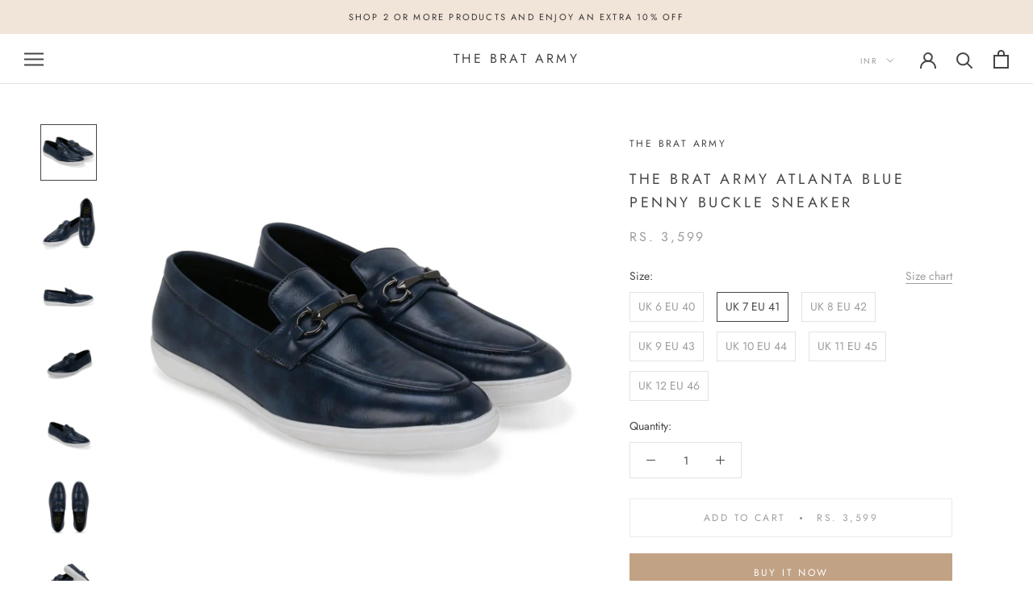

--- FILE ---
content_type: text/html; charset=utf-8
request_url: https://thebratarmy.com/collections/men/products/buckle-sneaker-blue
body_size: 22800
content:
<!doctype html>

<html class="no-js" lang="en">
  <head>

<!-- AMPIFY-ME:START -->

<!-- AMPIFY-ME:END -->

    <meta charset="utf-8"> 
    <meta http-equiv="X-UA-Compatible" content="IE=edge,chrome=1">
    <meta name="viewport" content="width=device-width, initial-scale=1.0, height=device-height, minimum-scale=1.0, user-scalable=0">
    <meta name="theme-color" content="">

    <title>
      The Brat Army Atlanta Blue Penny Buckle Sneaker &ndash; THE BRAT ARMY
    </title><meta name="description" content="Crafted from rich faux leather, the Atlanta penny Buckle Sneaker is a modern take on a classic style. The EVA Cushioned Sole, PU insole, and PU lining adds extra comfort and flexibility. Handcrafted to perfection - it&#39;s ideal for those informal workdays and casual evenings. Specs: Faux Leather Pu Insole Pu Lining EVA C"><link rel="canonical" href="https://thebratarmy.com/products/buckle-sneaker-blue"><link rel="shortcut icon" href="//thebratarmy.com/cdn/shop/files/TBA_PNG-02_1_1b752d00-c40a-4b03-8d5a-7fe415b50909_32x32.png?v=1708946307" type="image/png"><meta property="og:type" content="product">
  <meta property="og:title" content="The Brat Army Atlanta Blue Penny Buckle Sneaker"><meta property="og:image" content="http://thebratarmy.com/cdn/shop/products/IMG_0608_grande.jpg?v=1710916015">
    <meta property="og:image:secure_url" content="https://thebratarmy.com/cdn/shop/products/IMG_0608_grande.jpg?v=1710916015"><meta property="og:image" content="http://thebratarmy.com/cdn/shop/products/IMG_0622_grande.jpg?v=1710916015">
    <meta property="og:image:secure_url" content="https://thebratarmy.com/cdn/shop/products/IMG_0622_grande.jpg?v=1710916015"><meta property="og:image" content="http://thebratarmy.com/cdn/shop/products/IMG_0613_grande.jpg?v=1710916015">
    <meta property="og:image:secure_url" content="https://thebratarmy.com/cdn/shop/products/IMG_0613_grande.jpg?v=1710916015"><meta property="product:price:amount" content="3,599.00">
  <meta property="product:price:currency" content="INR"><meta property="og:description" content="Crafted from rich faux leather, the Atlanta penny Buckle Sneaker is a modern take on a classic style. The EVA Cushioned Sole, PU insole, and PU lining adds extra comfort and flexibility. Handcrafted to perfection - it&#39;s ideal for those informal workdays and casual evenings. Specs: Faux Leather Pu Insole Pu Lining EVA C"><meta property="og:url" content="https://thebratarmy.com/products/buckle-sneaker-blue">
<meta property="og:site_name" content="THE BRAT ARMY"><meta name="twitter:card" content="summary"><meta name="twitter:title" content="The Brat Army Atlanta Blue Penny Buckle Sneaker">
  <meta name="twitter:description" content="Crafted from rich faux leather, the Atlanta penny Buckle Sneaker is a modern take on a classic style. The EVA Cushioned Sole, PU insole, and PU lining adds extra comfort and flexibility. Handcrafted to perfection - it&#39;s ideal for those informal workdays and casual evenings.
Specs:

Faux Leather
Pu Insole
Pu Lining
EVA Cushioned Sole
Handcrafted
">
  <meta name="twitter:image" content="https://thebratarmy.com/cdn/shop/products/IMG_0608_600x600_crop_center.jpg?v=1710916015">

    <script>window.performance && window.performance.mark && window.performance.mark('shopify.content_for_header.start');</script><meta id="shopify-digital-wallet" name="shopify-digital-wallet" content="/2091122724/digital_wallets/dialog">
<link rel="alternate" type="application/json+oembed" href="https://thebratarmy.com/products/buckle-sneaker-blue.oembed">
<script async="async" src="/checkouts/internal/preloads.js?locale=en-IN"></script>
<script id="shopify-features" type="application/json">{"accessToken":"b1c0ec820b3301cddb96058c101e61b2","betas":["rich-media-storefront-analytics"],"domain":"thebratarmy.com","predictiveSearch":true,"shopId":2091122724,"locale":"en"}</script>
<script>var Shopify = Shopify || {};
Shopify.shop = "tba800.myshopify.com";
Shopify.locale = "en";
Shopify.currency = {"active":"INR","rate":"1.0"};
Shopify.country = "IN";
Shopify.theme = {"name":"Copy of Prestige","id":135082180796,"schema_name":"Prestige","schema_version":"4.0.4","theme_store_id":855,"role":"main"};
Shopify.theme.handle = "null";
Shopify.theme.style = {"id":null,"handle":null};
Shopify.cdnHost = "thebratarmy.com/cdn";
Shopify.routes = Shopify.routes || {};
Shopify.routes.root = "/";</script>
<script type="module">!function(o){(o.Shopify=o.Shopify||{}).modules=!0}(window);</script>
<script>!function(o){function n(){var o=[];function n(){o.push(Array.prototype.slice.apply(arguments))}return n.q=o,n}var t=o.Shopify=o.Shopify||{};t.loadFeatures=n(),t.autoloadFeatures=n()}(window);</script>
<script id="shop-js-analytics" type="application/json">{"pageType":"product"}</script>
<script defer="defer" async type="module" src="//thebratarmy.com/cdn/shopifycloud/shop-js/modules/v2/client.init-shop-cart-sync_D0dqhulL.en.esm.js"></script>
<script defer="defer" async type="module" src="//thebratarmy.com/cdn/shopifycloud/shop-js/modules/v2/chunk.common_CpVO7qML.esm.js"></script>
<script type="module">
  await import("//thebratarmy.com/cdn/shopifycloud/shop-js/modules/v2/client.init-shop-cart-sync_D0dqhulL.en.esm.js");
await import("//thebratarmy.com/cdn/shopifycloud/shop-js/modules/v2/chunk.common_CpVO7qML.esm.js");

  window.Shopify.SignInWithShop?.initShopCartSync?.({"fedCMEnabled":true,"windoidEnabled":true});

</script>
<script>(function() {
  var isLoaded = false;
  function asyncLoad() {
    if (isLoaded) return;
    isLoaded = true;
    var urls = ["https:\/\/tracker.wigzopush.com\/shopify.js?orgtoken=lAFg4gWHSRKELswDjIPV1g\u0026shop=tba800.myshopify.com","https:\/\/sr-cdn.shiprocket.in\/sr-promise\/static\/uc.js?channel_id=4\u0026sr_company_id=117000\u0026shop=tba800.myshopify.com"];
    for (var i = 0; i < urls.length; i++) {
      var s = document.createElement('script');
      s.type = 'text/javascript';
      s.async = true;
      s.src = urls[i];
      var x = document.getElementsByTagName('script')[0];
      x.parentNode.insertBefore(s, x);
    }
  };
  if(window.attachEvent) {
    window.attachEvent('onload', asyncLoad);
  } else {
    window.addEventListener('load', asyncLoad, false);
  }
})();</script>
<script id="__st">var __st={"a":2091122724,"offset":19800,"reqid":"82d5dd0d-e0b5-4cb1-8731-b64f899ed748-1763920682","pageurl":"thebratarmy.com\/collections\/men\/products\/buckle-sneaker-blue","u":"aa1e2a12c92d","p":"product","rtyp":"product","rid":4341100937252};</script>
<script>window.ShopifyPaypalV4VisibilityTracking = true;</script>
<script id="captcha-bootstrap">!function(){'use strict';const t='contact',e='account',n='new_comment',o=[[t,t],['blogs',n],['comments',n],[t,'customer']],c=[[e,'customer_login'],[e,'guest_login'],[e,'recover_customer_password'],[e,'create_customer']],r=t=>t.map((([t,e])=>`form[action*='/${t}']:not([data-nocaptcha='true']) input[name='form_type'][value='${e}']`)).join(','),a=t=>()=>t?[...document.querySelectorAll(t)].map((t=>t.form)):[];function s(){const t=[...o],e=r(t);return a(e)}const i='password',u='form_key',d=['recaptcha-v3-token','g-recaptcha-response','h-captcha-response',i],f=()=>{try{return window.sessionStorage}catch{return}},m='__shopify_v',_=t=>t.elements[u];function p(t,e,n=!1){try{const o=window.sessionStorage,c=JSON.parse(o.getItem(e)),{data:r}=function(t){const{data:e,action:n}=t;return t[m]||n?{data:e,action:n}:{data:t,action:n}}(c);for(const[e,n]of Object.entries(r))t.elements[e]&&(t.elements[e].value=n);n&&o.removeItem(e)}catch(o){console.error('form repopulation failed',{error:o})}}const l='form_type',E='cptcha';function T(t){t.dataset[E]=!0}const w=window,h=w.document,L='Shopify',v='ce_forms',y='captcha';let A=!1;((t,e)=>{const n=(g='f06e6c50-85a8-45c8-87d0-21a2b65856fe',I='https://cdn.shopify.com/shopifycloud/storefront-forms-hcaptcha/ce_storefront_forms_captcha_hcaptcha.v1.5.2.iife.js',D={infoText:'Protected by hCaptcha',privacyText:'Privacy',termsText:'Terms'},(t,e,n)=>{const o=w[L][v],c=o.bindForm;if(c)return c(t,g,e,D).then(n);var r;o.q.push([[t,g,e,D],n]),r=I,A||(h.body.append(Object.assign(h.createElement('script'),{id:'captcha-provider',async:!0,src:r})),A=!0)});var g,I,D;w[L]=w[L]||{},w[L][v]=w[L][v]||{},w[L][v].q=[],w[L][y]=w[L][y]||{},w[L][y].protect=function(t,e){n(t,void 0,e),T(t)},Object.freeze(w[L][y]),function(t,e,n,w,h,L){const[v,y,A,g]=function(t,e,n){const i=e?o:[],u=t?c:[],d=[...i,...u],f=r(d),m=r(i),_=r(d.filter((([t,e])=>n.includes(e))));return[a(f),a(m),a(_),s()]}(w,h,L),I=t=>{const e=t.target;return e instanceof HTMLFormElement?e:e&&e.form},D=t=>v().includes(t);t.addEventListener('submit',(t=>{const e=I(t);if(!e)return;const n=D(e)&&!e.dataset.hcaptchaBound&&!e.dataset.recaptchaBound,o=_(e),c=g().includes(e)&&(!o||!o.value);(n||c)&&t.preventDefault(),c&&!n&&(function(t){try{if(!f())return;!function(t){const e=f();if(!e)return;const n=_(t);if(!n)return;const o=n.value;o&&e.removeItem(o)}(t);const e=Array.from(Array(32),(()=>Math.random().toString(36)[2])).join('');!function(t,e){_(t)||t.append(Object.assign(document.createElement('input'),{type:'hidden',name:u})),t.elements[u].value=e}(t,e),function(t,e){const n=f();if(!n)return;const o=[...t.querySelectorAll(`input[type='${i}']`)].map((({name:t})=>t)),c=[...d,...o],r={};for(const[a,s]of new FormData(t).entries())c.includes(a)||(r[a]=s);n.setItem(e,JSON.stringify({[m]:1,action:t.action,data:r}))}(t,e)}catch(e){console.error('failed to persist form',e)}}(e),e.submit())}));const S=(t,e)=>{t&&!t.dataset[E]&&(n(t,e.some((e=>e===t))),T(t))};for(const o of['focusin','change'])t.addEventListener(o,(t=>{const e=I(t);D(e)&&S(e,y())}));const B=e.get('form_key'),M=e.get(l),P=B&&M;t.addEventListener('DOMContentLoaded',(()=>{const t=y();if(P)for(const e of t)e.elements[l].value===M&&p(e,B);[...new Set([...A(),...v().filter((t=>'true'===t.dataset.shopifyCaptcha))])].forEach((e=>S(e,t)))}))}(h,new URLSearchParams(w.location.search),n,t,e,['guest_login'])})(!0,!0)}();</script>
<script integrity="sha256-52AcMU7V7pcBOXWImdc/TAGTFKeNjmkeM1Pvks/DTgc=" data-source-attribution="shopify.loadfeatures" defer="defer" src="//thebratarmy.com/cdn/shopifycloud/storefront/assets/storefront/load_feature-81c60534.js" crossorigin="anonymous"></script>
<script data-source-attribution="shopify.dynamic_checkout.dynamic.init">var Shopify=Shopify||{};Shopify.PaymentButton=Shopify.PaymentButton||{isStorefrontPortableWallets:!0,init:function(){window.Shopify.PaymentButton.init=function(){};var t=document.createElement("script");t.src="https://thebratarmy.com/cdn/shopifycloud/portable-wallets/latest/portable-wallets.en.js",t.type="module",document.head.appendChild(t)}};
</script>
<script data-source-attribution="shopify.dynamic_checkout.buyer_consent">
  function portableWalletsHideBuyerConsent(e){var t=document.getElementById("shopify-buyer-consent"),n=document.getElementById("shopify-subscription-policy-button");t&&n&&(t.classList.add("hidden"),t.setAttribute("aria-hidden","true"),n.removeEventListener("click",e))}function portableWalletsShowBuyerConsent(e){var t=document.getElementById("shopify-buyer-consent"),n=document.getElementById("shopify-subscription-policy-button");t&&n&&(t.classList.remove("hidden"),t.removeAttribute("aria-hidden"),n.addEventListener("click",e))}window.Shopify?.PaymentButton&&(window.Shopify.PaymentButton.hideBuyerConsent=portableWalletsHideBuyerConsent,window.Shopify.PaymentButton.showBuyerConsent=portableWalletsShowBuyerConsent);
</script>
<script>
  function portableWalletsCleanup(e){e&&e.src&&console.error("Failed to load portable wallets script "+e.src);var t=document.querySelectorAll("shopify-accelerated-checkout .shopify-payment-button__skeleton, shopify-accelerated-checkout-cart .wallet-cart-button__skeleton"),e=document.getElementById("shopify-buyer-consent");for(let e=0;e<t.length;e++)t[e].remove();e&&e.remove()}function portableWalletsNotLoadedAsModule(e){e instanceof ErrorEvent&&"string"==typeof e.message&&e.message.includes("import.meta")&&"string"==typeof e.filename&&e.filename.includes("portable-wallets")&&(window.removeEventListener("error",portableWalletsNotLoadedAsModule),window.Shopify.PaymentButton.failedToLoad=e,"loading"===document.readyState?document.addEventListener("DOMContentLoaded",window.Shopify.PaymentButton.init):window.Shopify.PaymentButton.init())}window.addEventListener("error",portableWalletsNotLoadedAsModule);
</script>

<script type="module" src="https://thebratarmy.com/cdn/shopifycloud/portable-wallets/latest/portable-wallets.en.js" onError="portableWalletsCleanup(this)" crossorigin="anonymous"></script>
<script nomodule>
  document.addEventListener("DOMContentLoaded", portableWalletsCleanup);
</script>

<link id="shopify-accelerated-checkout-styles" rel="stylesheet" media="screen" href="https://thebratarmy.com/cdn/shopifycloud/portable-wallets/latest/accelerated-checkout-backwards-compat.css" crossorigin="anonymous">
<style id="shopify-accelerated-checkout-cart">
        #shopify-buyer-consent {
  margin-top: 1em;
  display: inline-block;
  width: 100%;
}

#shopify-buyer-consent.hidden {
  display: none;
}

#shopify-subscription-policy-button {
  background: none;
  border: none;
  padding: 0;
  text-decoration: underline;
  font-size: inherit;
  cursor: pointer;
}

#shopify-subscription-policy-button::before {
  box-shadow: none;
}

      </style>

<script>window.performance && window.performance.mark && window.performance.mark('shopify.content_for_header.end');</script>

    <link rel="stylesheet" href="//thebratarmy.com/cdn/shop/t/27/assets/theme.scss.css?v=103147550043996771881759333177">

    <script>
      // This allows to expose several variables to the global scope, to be used in scripts
      window.theme = {
        template: "product",
        shopCurrency: "INR",
        moneyFormat: "Rs. {{amount}}",
        moneyWithCurrencyFormat: "Rs. {{amount}}",
        currencyConversionEnabled: true,
        currencyConversionMoneyFormat: "money_format",
        currencyConversionRoundAmounts: true,
        productImageSize: "natural",
        searchMode: "product,article",
        showPageTransition: true,
        showElementStaggering: false,
        showImageZooming: true
      };

      window.languages = {
        cartAddNote: "Add Order Note",
        cartEditNote: "Edit Order Note",
        productImageLoadingError: "This image could not be loaded. Please try to reload the page.",
        productFormAddToCart: "Add to cart",
        productFormUnavailable: "Unavailable",
        productFormSoldOut: "Sold Out",
        shippingEstimatorOneResult: "1 option available:",
        shippingEstimatorMoreResults: "{{count}} options available:",
        shippingEstimatorNoResults: "No shipping could be found"
      };

      window.lazySizesConfig = {
        loadHidden: false,
        hFac: 0.5,
        expFactor: 2,
        ricTimeout: 150,
        lazyClass: 'Image--lazyLoad',
        loadingClass: 'Image--lazyLoading',
        loadedClass: 'Image--lazyLoaded'
      };

      document.documentElement.className = document.documentElement.className.replace('no-js', 'js');
      document.documentElement.style.setProperty('--window-height', window.innerHeight + 'px');

      // We do a quick detection of some features (we could use Modernizr but for so little...)
      (function() {
        document.documentElement.className += ((window.CSS && window.CSS.supports('(position: sticky) or (position: -webkit-sticky)')) ? ' supports-sticky' : ' no-supports-sticky');
        document.documentElement.className += (window.matchMedia('(-moz-touch-enabled: 1), (hover: none)')).matches ? ' no-supports-hover' : ' supports-hover';
      }());

      // This code is done to force reload the page when the back button is hit (which allows to fix stale data on cart, for instance)
      if (performance.navigation.type === 2) {
        location.reload(true);
      }
    </script>

    <script src="//thebratarmy.com/cdn/shop/t/27/assets/lazysizes.min.js?v=174358363404432586981709716834" async></script>

    
      <script src="//cdn.shopify.com/s/javascripts/currencies.js" defer></script>
    
<script src="https://polyfill-fastly.net/v3/polyfill.min.js?unknown=polyfill&features=fetch,Element.prototype.closest,Element.prototype.remove,Element.prototype.classList,Array.prototype.includes,Array.prototype.fill,Object.assign,CustomEvent,IntersectionObserver,IntersectionObserverEntry" defer></script>
    <script src="//thebratarmy.com/cdn/shop/t/27/assets/libs.min.js?v=88466822118989791001709716834" defer></script>
    <script src="//thebratarmy.com/cdn/shop/t/27/assets/theme.min.js?v=173378829826905418601709716834" defer></script>
    <script src="//thebratarmy.com/cdn/shop/t/27/assets/custom.js?v=8814717088703906631709716834" defer></script>

    
  <script type="application/ld+json">
  {
    "@context": "http://schema.org",
    "@type": "Product",
    "offers": {
      "@type": "Offer",
      "availability":"https://schema.org/InStock",
      "price": "3,599.00",
      "priceCurrency": "INR",
      "url": "https://thebratarmy.com/products/buckle-sneaker-blue"
    },
    "brand": "THE BRAT ARMY",
    "name": "The Brat Army Atlanta Blue Penny Buckle Sneaker",
    "description": "Crafted from rich faux leather, the Atlanta penny Buckle Sneaker is a modern take on a classic style. The EVA Cushioned Sole, PU insole, and PU lining adds extra comfort and flexibility. Handcrafted to perfection - it's ideal for those informal workdays and casual evenings.\nSpecs:\n\nFaux Leather\nPu Insole\nPu Lining\nEVA Cushioned Sole\nHandcrafted\n",
    "category": "Sneakers and Trainers",
    "url": "https://thebratarmy.com/products/buckle-sneaker-blue",
    "image": {
      "@type": "ImageObject",
      "url": "https://thebratarmy.com/cdn/shop/products/IMG_0608_1024x1024.jpg?v=1710916015",
      "image": "https://thebratarmy.com/cdn/shop/products/IMG_0608_1024x1024.jpg?v=1710916015",
      "name": "Atlanta Blue Penny Buckle Sneaker - THE BRAT ARMY",
      "width": 1024,
      "height": 1024
    }
  }
  </script>

  <!-- BEGIN app block: shopify://apps/nabu-for-google-pixel/blocks/script-block/1bff1da5-e804-4d5d-ad9c-7c3540bdf531 --><script async src="https://storage.googleapis.com/adnabu-shopify/app-embed-block/adwords-pixel/tba800.myshopify.com.min.js"></script>

<!-- END app block --><!-- BEGIN app block: shopify://apps/simprosys-google-shopping-feed/blocks/core_settings_block/1f0b859e-9fa6-4007-97e8-4513aff5ff3b --><!-- BEGIN: GSF App Core Tags & Scripts by Simprosys Google Shopping Feed -->









<!-- END: GSF App Core Tags & Scripts by Simprosys Google Shopping Feed -->
<!-- END app block --><!-- BEGIN app block: shopify://apps/retargeting-for-google/blocks/script-block/a7e9a0a9-e2ad-4582-8cee-19ef96b598c0 --><script async src="https://storage.googleapis.com/adnabu-shopify/app-embed-block/adwords-remarketing/tba800.myshopify.com.min.js"></script>

<!-- END app block --><script src="https://cdn.shopify.com/extensions/1f805629-c1d3-44c5-afa0-f2ef641295ef/booster-page-speed-optimizer-1/assets/speed-embed.js" type="text/javascript" defer="defer"></script>
<link href="https://monorail-edge.shopifysvc.com" rel="dns-prefetch">
<script>(function(){if ("sendBeacon" in navigator && "performance" in window) {try {var session_token_from_headers = performance.getEntriesByType('navigation')[0].serverTiming.find(x => x.name == '_s').description;} catch {var session_token_from_headers = undefined;}var session_cookie_matches = document.cookie.match(/_shopify_s=([^;]*)/);var session_token_from_cookie = session_cookie_matches && session_cookie_matches.length === 2 ? session_cookie_matches[1] : "";var session_token = session_token_from_headers || session_token_from_cookie || "";function handle_abandonment_event(e) {var entries = performance.getEntries().filter(function(entry) {return /monorail-edge.shopifysvc.com/.test(entry.name);});if (!window.abandonment_tracked && entries.length === 0) {window.abandonment_tracked = true;var currentMs = Date.now();var navigation_start = performance.timing.navigationStart;var payload = {shop_id: 2091122724,url: window.location.href,navigation_start,duration: currentMs - navigation_start,session_token,page_type: "product"};window.navigator.sendBeacon("https://monorail-edge.shopifysvc.com/v1/produce", JSON.stringify({schema_id: "online_store_buyer_site_abandonment/1.1",payload: payload,metadata: {event_created_at_ms: currentMs,event_sent_at_ms: currentMs}}));}}window.addEventListener('pagehide', handle_abandonment_event);}}());</script>
<script id="web-pixels-manager-setup">(function e(e,d,r,n,o){if(void 0===o&&(o={}),!Boolean(null===(a=null===(i=window.Shopify)||void 0===i?void 0:i.analytics)||void 0===a?void 0:a.replayQueue)){var i,a;window.Shopify=window.Shopify||{};var t=window.Shopify;t.analytics=t.analytics||{};var s=t.analytics;s.replayQueue=[],s.publish=function(e,d,r){return s.replayQueue.push([e,d,r]),!0};try{self.performance.mark("wpm:start")}catch(e){}var l=function(){var e={modern:/Edge?\/(1{2}[4-9]|1[2-9]\d|[2-9]\d{2}|\d{4,})\.\d+(\.\d+|)|Firefox\/(1{2}[4-9]|1[2-9]\d|[2-9]\d{2}|\d{4,})\.\d+(\.\d+|)|Chrom(ium|e)\/(9{2}|\d{3,})\.\d+(\.\d+|)|(Maci|X1{2}).+ Version\/(15\.\d+|(1[6-9]|[2-9]\d|\d{3,})\.\d+)([,.]\d+|)( \(\w+\)|)( Mobile\/\w+|) Safari\/|Chrome.+OPR\/(9{2}|\d{3,})\.\d+\.\d+|(CPU[ +]OS|iPhone[ +]OS|CPU[ +]iPhone|CPU IPhone OS|CPU iPad OS)[ +]+(15[._]\d+|(1[6-9]|[2-9]\d|\d{3,})[._]\d+)([._]\d+|)|Android:?[ /-](13[3-9]|1[4-9]\d|[2-9]\d{2}|\d{4,})(\.\d+|)(\.\d+|)|Android.+Firefox\/(13[5-9]|1[4-9]\d|[2-9]\d{2}|\d{4,})\.\d+(\.\d+|)|Android.+Chrom(ium|e)\/(13[3-9]|1[4-9]\d|[2-9]\d{2}|\d{4,})\.\d+(\.\d+|)|SamsungBrowser\/([2-9]\d|\d{3,})\.\d+/,legacy:/Edge?\/(1[6-9]|[2-9]\d|\d{3,})\.\d+(\.\d+|)|Firefox\/(5[4-9]|[6-9]\d|\d{3,})\.\d+(\.\d+|)|Chrom(ium|e)\/(5[1-9]|[6-9]\d|\d{3,})\.\d+(\.\d+|)([\d.]+$|.*Safari\/(?![\d.]+ Edge\/[\d.]+$))|(Maci|X1{2}).+ Version\/(10\.\d+|(1[1-9]|[2-9]\d|\d{3,})\.\d+)([,.]\d+|)( \(\w+\)|)( Mobile\/\w+|) Safari\/|Chrome.+OPR\/(3[89]|[4-9]\d|\d{3,})\.\d+\.\d+|(CPU[ +]OS|iPhone[ +]OS|CPU[ +]iPhone|CPU IPhone OS|CPU iPad OS)[ +]+(10[._]\d+|(1[1-9]|[2-9]\d|\d{3,})[._]\d+)([._]\d+|)|Android:?[ /-](13[3-9]|1[4-9]\d|[2-9]\d{2}|\d{4,})(\.\d+|)(\.\d+|)|Mobile Safari.+OPR\/([89]\d|\d{3,})\.\d+\.\d+|Android.+Firefox\/(13[5-9]|1[4-9]\d|[2-9]\d{2}|\d{4,})\.\d+(\.\d+|)|Android.+Chrom(ium|e)\/(13[3-9]|1[4-9]\d|[2-9]\d{2}|\d{4,})\.\d+(\.\d+|)|Android.+(UC? ?Browser|UCWEB|U3)[ /]?(15\.([5-9]|\d{2,})|(1[6-9]|[2-9]\d|\d{3,})\.\d+)\.\d+|SamsungBrowser\/(5\.\d+|([6-9]|\d{2,})\.\d+)|Android.+MQ{2}Browser\/(14(\.(9|\d{2,})|)|(1[5-9]|[2-9]\d|\d{3,})(\.\d+|))(\.\d+|)|K[Aa][Ii]OS\/(3\.\d+|([4-9]|\d{2,})\.\d+)(\.\d+|)/},d=e.modern,r=e.legacy,n=navigator.userAgent;return n.match(d)?"modern":n.match(r)?"legacy":"unknown"}(),u="modern"===l?"modern":"legacy",c=(null!=n?n:{modern:"",legacy:""})[u],f=function(e){return[e.baseUrl,"/wpm","/b",e.hashVersion,"modern"===e.buildTarget?"m":"l",".js"].join("")}({baseUrl:d,hashVersion:r,buildTarget:u}),m=function(e){var d=e.version,r=e.bundleTarget,n=e.surface,o=e.pageUrl,i=e.monorailEndpoint;return{emit:function(e){var a=e.status,t=e.errorMsg,s=(new Date).getTime(),l=JSON.stringify({metadata:{event_sent_at_ms:s},events:[{schema_id:"web_pixels_manager_load/3.1",payload:{version:d,bundle_target:r,page_url:o,status:a,surface:n,error_msg:t},metadata:{event_created_at_ms:s}}]});if(!i)return console&&console.warn&&console.warn("[Web Pixels Manager] No Monorail endpoint provided, skipping logging."),!1;try{return self.navigator.sendBeacon.bind(self.navigator)(i,l)}catch(e){}var u=new XMLHttpRequest;try{return u.open("POST",i,!0),u.setRequestHeader("Content-Type","text/plain"),u.send(l),!0}catch(e){return console&&console.warn&&console.warn("[Web Pixels Manager] Got an unhandled error while logging to Monorail."),!1}}}}({version:r,bundleTarget:l,surface:e.surface,pageUrl:self.location.href,monorailEndpoint:e.monorailEndpoint});try{o.browserTarget=l,function(e){var d=e.src,r=e.async,n=void 0===r||r,o=e.onload,i=e.onerror,a=e.sri,t=e.scriptDataAttributes,s=void 0===t?{}:t,l=document.createElement("script"),u=document.querySelector("head"),c=document.querySelector("body");if(l.async=n,l.src=d,a&&(l.integrity=a,l.crossOrigin="anonymous"),s)for(var f in s)if(Object.prototype.hasOwnProperty.call(s,f))try{l.dataset[f]=s[f]}catch(e){}if(o&&l.addEventListener("load",o),i&&l.addEventListener("error",i),u)u.appendChild(l);else{if(!c)throw new Error("Did not find a head or body element to append the script");c.appendChild(l)}}({src:f,async:!0,onload:function(){if(!function(){var e,d;return Boolean(null===(d=null===(e=window.Shopify)||void 0===e?void 0:e.analytics)||void 0===d?void 0:d.initialized)}()){var d=window.webPixelsManager.init(e)||void 0;if(d){var r=window.Shopify.analytics;r.replayQueue.forEach((function(e){var r=e[0],n=e[1],o=e[2];d.publishCustomEvent(r,n,o)})),r.replayQueue=[],r.publish=d.publishCustomEvent,r.visitor=d.visitor,r.initialized=!0}}},onerror:function(){return m.emit({status:"failed",errorMsg:"".concat(f," has failed to load")})},sri:function(e){var d=/^sha384-[A-Za-z0-9+/=]+$/;return"string"==typeof e&&d.test(e)}(c)?c:"",scriptDataAttributes:o}),m.emit({status:"loading"})}catch(e){m.emit({status:"failed",errorMsg:(null==e?void 0:e.message)||"Unknown error"})}}})({shopId: 2091122724,storefrontBaseUrl: "https://thebratarmy.com",extensionsBaseUrl: "https://extensions.shopifycdn.com/cdn/shopifycloud/web-pixels-manager",monorailEndpoint: "https://monorail-edge.shopifysvc.com/unstable/produce_batch",surface: "storefront-renderer",enabledBetaFlags: ["2dca8a86"],webPixelsConfigList: [{"id":"1297154236","configuration":"{\"account_ID\":\"804155\",\"google_analytics_tracking_tag\":\"1\",\"measurement_id\":\"2\",\"api_secret\":\"3\",\"shop_settings\":\"{\\\"custom_pixel_script\\\":\\\"https:\\\\\\\/\\\\\\\/storage.googleapis.com\\\\\\\/gsf-scripts\\\\\\\/custom-pixels\\\\\\\/tba800.js\\\"}\"}","eventPayloadVersion":"v1","runtimeContext":"LAX","scriptVersion":"c6b888297782ed4a1cba19cda43d6625","type":"APP","apiClientId":1558137,"privacyPurposes":[],"dataSharingAdjustments":{"protectedCustomerApprovalScopes":["read_customer_address","read_customer_email","read_customer_name","read_customer_personal_data","read_customer_phone"]}},{"id":"848593084","configuration":"{\"configuration\":\"{\\\"should_include_tax_charges\\\": false, \\\"is_visitor_consent_tracking_enabled\\\": false}\",\"pixelEvents\":\"{\\\"purchase\\\": [{\\\"conversion_id\\\": \\\"792744092\\\", \\\"conversion_label\\\": \\\"_6VLCLOChd4ZEJyhgfoC\\\", \\\"should_include_shipping_charges\\\": false, \\\"is_enhanced_conversions_enabled\\\": true}], \\\"initiate_checkout\\\": [{\\\"conversion_id\\\": \\\"792744092\\\", \\\"conversion_label\\\": \\\"1xEtCLaChd4ZEJyhgfoC\\\", \\\"is_enhanced_conversions_enabled\\\": true}], \\\"add_to_cart\\\": [{\\\"conversion_id\\\": \\\"792744092\\\", \\\"conversion_label\\\": \\\"tBZHCLmChd4ZEJyhgfoC\\\"}]}\"}","eventPayloadVersion":"v1","runtimeContext":"LAX","scriptVersion":"fc773ce1cfd6b5b8959ddfad0cf8dc8c","type":"APP","apiClientId":1754643,"privacyPurposes":[],"dataSharingAdjustments":{"protectedCustomerApprovalScopes":["read_customer_address","read_customer_email","read_customer_name","read_customer_personal_data","read_customer_phone"]}},{"id":"15368380","eventPayloadVersion":"1","runtimeContext":"LAX","scriptVersion":"2","type":"CUSTOM","privacyPurposes":["ANALYTICS","MARKETING"],"name":"Google Purchase Tag"},{"id":"89817276","eventPayloadVersion":"v1","runtimeContext":"LAX","scriptVersion":"1","type":"CUSTOM","privacyPurposes":["ANALYTICS"],"name":"Google Analytics tag (migrated)"},{"id":"110952636","eventPayloadVersion":"1","runtimeContext":"LAX","scriptVersion":"1","type":"CUSTOM","privacyPurposes":["ANALYTICS","MARKETING"],"name":"retargeting pixel"},{"id":"shopify-app-pixel","configuration":"{}","eventPayloadVersion":"v1","runtimeContext":"STRICT","scriptVersion":"0450","apiClientId":"shopify-pixel","type":"APP","privacyPurposes":["ANALYTICS","MARKETING"]},{"id":"shopify-custom-pixel","eventPayloadVersion":"v1","runtimeContext":"LAX","scriptVersion":"0450","apiClientId":"shopify-pixel","type":"CUSTOM","privacyPurposes":["ANALYTICS","MARKETING"]}],isMerchantRequest: false,initData: {"shop":{"name":"THE BRAT ARMY","paymentSettings":{"currencyCode":"INR"},"myshopifyDomain":"tba800.myshopify.com","countryCode":"IN","storefrontUrl":"https:\/\/thebratarmy.com"},"customer":null,"cart":null,"checkout":null,"productVariants":[{"price":{"amount":3599.0,"currencyCode":"INR"},"product":{"title":"The Brat Army Atlanta Blue Penny Buckle Sneaker","vendor":"THE BRAT ARMY","id":"4341100937252","untranslatedTitle":"The Brat Army Atlanta Blue Penny Buckle Sneaker","url":"\/products\/buckle-sneaker-blue","type":"Sneakers and Trainers"},"id":"31128175837220","image":{"src":"\/\/thebratarmy.com\/cdn\/shop\/products\/IMG_0608.jpg?v=1710916015"},"sku":"50","title":"UK 6 EU 40","untranslatedTitle":"UK 6 EU 40"},{"price":{"amount":3599.0,"currencyCode":"INR"},"product":{"title":"The Brat Army Atlanta Blue Penny Buckle Sneaker","vendor":"THE BRAT ARMY","id":"4341100937252","untranslatedTitle":"The Brat Army Atlanta Blue Penny Buckle Sneaker","url":"\/products\/buckle-sneaker-blue","type":"Sneakers and Trainers"},"id":"31128175869988","image":{"src":"\/\/thebratarmy.com\/cdn\/shop\/products\/IMG_0608.jpg?v=1710916015"},"sku":"51","title":"UK 7 EU 41","untranslatedTitle":"UK 7 EU 41"},{"price":{"amount":3599.0,"currencyCode":"INR"},"product":{"title":"The Brat Army Atlanta Blue Penny Buckle Sneaker","vendor":"THE BRAT ARMY","id":"4341100937252","untranslatedTitle":"The Brat Army Atlanta Blue Penny Buckle Sneaker","url":"\/products\/buckle-sneaker-blue","type":"Sneakers and Trainers"},"id":"31128175902756","image":{"src":"\/\/thebratarmy.com\/cdn\/shop\/products\/IMG_0608.jpg?v=1710916015"},"sku":"52","title":"UK 8 EU 42","untranslatedTitle":"UK 8 EU 42"},{"price":{"amount":3599.0,"currencyCode":"INR"},"product":{"title":"The Brat Army Atlanta Blue Penny Buckle Sneaker","vendor":"THE BRAT ARMY","id":"4341100937252","untranslatedTitle":"The Brat Army Atlanta Blue Penny Buckle Sneaker","url":"\/products\/buckle-sneaker-blue","type":"Sneakers and Trainers"},"id":"31128175935524","image":{"src":"\/\/thebratarmy.com\/cdn\/shop\/products\/IMG_0608.jpg?v=1710916015"},"sku":"53","title":"UK 9 EU 43","untranslatedTitle":"UK 9 EU 43"},{"price":{"amount":3599.0,"currencyCode":"INR"},"product":{"title":"The Brat Army Atlanta Blue Penny Buckle Sneaker","vendor":"THE BRAT ARMY","id":"4341100937252","untranslatedTitle":"The Brat Army Atlanta Blue Penny Buckle Sneaker","url":"\/products\/buckle-sneaker-blue","type":"Sneakers and Trainers"},"id":"31128175968292","image":{"src":"\/\/thebratarmy.com\/cdn\/shop\/products\/IMG_0608.jpg?v=1710916015"},"sku":"54","title":"UK 10 EU 44","untranslatedTitle":"UK 10 EU 44"},{"price":{"amount":3599.0,"currencyCode":"INR"},"product":{"title":"The Brat Army Atlanta Blue Penny Buckle Sneaker","vendor":"THE BRAT ARMY","id":"4341100937252","untranslatedTitle":"The Brat Army Atlanta Blue Penny Buckle Sneaker","url":"\/products\/buckle-sneaker-blue","type":"Sneakers and Trainers"},"id":"31128176001060","image":{"src":"\/\/thebratarmy.com\/cdn\/shop\/products\/IMG_0608.jpg?v=1710916015"},"sku":"55","title":"UK 11 EU 45","untranslatedTitle":"UK 11 EU 45"},{"price":{"amount":3599.0,"currencyCode":"INR"},"product":{"title":"The Brat Army Atlanta Blue Penny Buckle Sneaker","vendor":"THE BRAT ARMY","id":"4341100937252","untranslatedTitle":"The Brat Army Atlanta Blue Penny Buckle Sneaker","url":"\/products\/buckle-sneaker-blue","type":"Sneakers and Trainers"},"id":"31128176033828","image":{"src":"\/\/thebratarmy.com\/cdn\/shop\/products\/IMG_0608.jpg?v=1710916015"},"sku":"56","title":"UK 12 EU 46","untranslatedTitle":"UK 12 EU 46"}],"purchasingCompany":null},},"https://thebratarmy.com/cdn","ae1676cfwd2530674p4253c800m34e853cb",{"modern":"","legacy":""},{"shopId":"2091122724","storefrontBaseUrl":"https:\/\/thebratarmy.com","extensionBaseUrl":"https:\/\/extensions.shopifycdn.com\/cdn\/shopifycloud\/web-pixels-manager","surface":"storefront-renderer","enabledBetaFlags":"[\"2dca8a86\"]","isMerchantRequest":"false","hashVersion":"ae1676cfwd2530674p4253c800m34e853cb","publish":"custom","events":"[[\"page_viewed\",{}],[\"product_viewed\",{\"productVariant\":{\"price\":{\"amount\":3599.0,\"currencyCode\":\"INR\"},\"product\":{\"title\":\"The Brat Army Atlanta Blue Penny Buckle Sneaker\",\"vendor\":\"THE BRAT ARMY\",\"id\":\"4341100937252\",\"untranslatedTitle\":\"The Brat Army Atlanta Blue Penny Buckle Sneaker\",\"url\":\"\/products\/buckle-sneaker-blue\",\"type\":\"Sneakers and Trainers\"},\"id\":\"31128175869988\",\"image\":{\"src\":\"\/\/thebratarmy.com\/cdn\/shop\/products\/IMG_0608.jpg?v=1710916015\"},\"sku\":\"51\",\"title\":\"UK 7 EU 41\",\"untranslatedTitle\":\"UK 7 EU 41\"}}]]"});</script><script>
  window.ShopifyAnalytics = window.ShopifyAnalytics || {};
  window.ShopifyAnalytics.meta = window.ShopifyAnalytics.meta || {};
  window.ShopifyAnalytics.meta.currency = 'INR';
  var meta = {"product":{"id":4341100937252,"gid":"gid:\/\/shopify\/Product\/4341100937252","vendor":"THE BRAT ARMY","type":"Sneakers and Trainers","variants":[{"id":31128175837220,"price":359900,"name":"The Brat Army Atlanta Blue Penny Buckle Sneaker - UK 6 EU 40","public_title":"UK 6 EU 40","sku":"50"},{"id":31128175869988,"price":359900,"name":"The Brat Army Atlanta Blue Penny Buckle Sneaker - UK 7 EU 41","public_title":"UK 7 EU 41","sku":"51"},{"id":31128175902756,"price":359900,"name":"The Brat Army Atlanta Blue Penny Buckle Sneaker - UK 8 EU 42","public_title":"UK 8 EU 42","sku":"52"},{"id":31128175935524,"price":359900,"name":"The Brat Army Atlanta Blue Penny Buckle Sneaker - UK 9 EU 43","public_title":"UK 9 EU 43","sku":"53"},{"id":31128175968292,"price":359900,"name":"The Brat Army Atlanta Blue Penny Buckle Sneaker - UK 10 EU 44","public_title":"UK 10 EU 44","sku":"54"},{"id":31128176001060,"price":359900,"name":"The Brat Army Atlanta Blue Penny Buckle Sneaker - UK 11 EU 45","public_title":"UK 11 EU 45","sku":"55"},{"id":31128176033828,"price":359900,"name":"The Brat Army Atlanta Blue Penny Buckle Sneaker - UK 12 EU 46","public_title":"UK 12 EU 46","sku":"56"}],"remote":false},"page":{"pageType":"product","resourceType":"product","resourceId":4341100937252}};
  for (var attr in meta) {
    window.ShopifyAnalytics.meta[attr] = meta[attr];
  }
</script>
<script class="analytics">
  (function () {
    var customDocumentWrite = function(content) {
      var jquery = null;

      if (window.jQuery) {
        jquery = window.jQuery;
      } else if (window.Checkout && window.Checkout.$) {
        jquery = window.Checkout.$;
      }

      if (jquery) {
        jquery('body').append(content);
      }
    };

    var hasLoggedConversion = function(token) {
      if (token) {
        return document.cookie.indexOf('loggedConversion=' + token) !== -1;
      }
      return false;
    }

    var setCookieIfConversion = function(token) {
      if (token) {
        var twoMonthsFromNow = new Date(Date.now());
        twoMonthsFromNow.setMonth(twoMonthsFromNow.getMonth() + 2);

        document.cookie = 'loggedConversion=' + token + '; expires=' + twoMonthsFromNow;
      }
    }

    var trekkie = window.ShopifyAnalytics.lib = window.trekkie = window.trekkie || [];
    if (trekkie.integrations) {
      return;
    }
    trekkie.methods = [
      'identify',
      'page',
      'ready',
      'track',
      'trackForm',
      'trackLink'
    ];
    trekkie.factory = function(method) {
      return function() {
        var args = Array.prototype.slice.call(arguments);
        args.unshift(method);
        trekkie.push(args);
        return trekkie;
      };
    };
    for (var i = 0; i < trekkie.methods.length; i++) {
      var key = trekkie.methods[i];
      trekkie[key] = trekkie.factory(key);
    }
    trekkie.load = function(config) {
      trekkie.config = config || {};
      trekkie.config.initialDocumentCookie = document.cookie;
      var first = document.getElementsByTagName('script')[0];
      var script = document.createElement('script');
      script.type = 'text/javascript';
      script.onerror = function(e) {
        var scriptFallback = document.createElement('script');
        scriptFallback.type = 'text/javascript';
        scriptFallback.onerror = function(error) {
                var Monorail = {
      produce: function produce(monorailDomain, schemaId, payload) {
        var currentMs = new Date().getTime();
        var event = {
          schema_id: schemaId,
          payload: payload,
          metadata: {
            event_created_at_ms: currentMs,
            event_sent_at_ms: currentMs
          }
        };
        return Monorail.sendRequest("https://" + monorailDomain + "/v1/produce", JSON.stringify(event));
      },
      sendRequest: function sendRequest(endpointUrl, payload) {
        // Try the sendBeacon API
        if (window && window.navigator && typeof window.navigator.sendBeacon === 'function' && typeof window.Blob === 'function' && !Monorail.isIos12()) {
          var blobData = new window.Blob([payload], {
            type: 'text/plain'
          });

          if (window.navigator.sendBeacon(endpointUrl, blobData)) {
            return true;
          } // sendBeacon was not successful

        } // XHR beacon

        var xhr = new XMLHttpRequest();

        try {
          xhr.open('POST', endpointUrl);
          xhr.setRequestHeader('Content-Type', 'text/plain');
          xhr.send(payload);
        } catch (e) {
          console.log(e);
        }

        return false;
      },
      isIos12: function isIos12() {
        return window.navigator.userAgent.lastIndexOf('iPhone; CPU iPhone OS 12_') !== -1 || window.navigator.userAgent.lastIndexOf('iPad; CPU OS 12_') !== -1;
      }
    };
    Monorail.produce('monorail-edge.shopifysvc.com',
      'trekkie_storefront_load_errors/1.1',
      {shop_id: 2091122724,
      theme_id: 135082180796,
      app_name: "storefront",
      context_url: window.location.href,
      source_url: "//thebratarmy.com/cdn/s/trekkie.storefront.3c703df509f0f96f3237c9daa54e2777acf1a1dd.min.js"});

        };
        scriptFallback.async = true;
        scriptFallback.src = '//thebratarmy.com/cdn/s/trekkie.storefront.3c703df509f0f96f3237c9daa54e2777acf1a1dd.min.js';
        first.parentNode.insertBefore(scriptFallback, first);
      };
      script.async = true;
      script.src = '//thebratarmy.com/cdn/s/trekkie.storefront.3c703df509f0f96f3237c9daa54e2777acf1a1dd.min.js';
      first.parentNode.insertBefore(script, first);
    };
    trekkie.load(
      {"Trekkie":{"appName":"storefront","development":false,"defaultAttributes":{"shopId":2091122724,"isMerchantRequest":null,"themeId":135082180796,"themeCityHash":"7863269626610236089","contentLanguage":"en","currency":"INR","eventMetadataId":"685c1452-9f5a-45cd-9367-a6cfc38ef82a"},"isServerSideCookieWritingEnabled":true,"monorailRegion":"shop_domain","enabledBetaFlags":["f0df213a"]},"Session Attribution":{},"S2S":{"facebookCapiEnabled":false,"source":"trekkie-storefront-renderer","apiClientId":580111}}
    );

    var loaded = false;
    trekkie.ready(function() {
      if (loaded) return;
      loaded = true;

      window.ShopifyAnalytics.lib = window.trekkie;

      var originalDocumentWrite = document.write;
      document.write = customDocumentWrite;
      try { window.ShopifyAnalytics.merchantGoogleAnalytics.call(this); } catch(error) {};
      document.write = originalDocumentWrite;

      window.ShopifyAnalytics.lib.page(null,{"pageType":"product","resourceType":"product","resourceId":4341100937252,"shopifyEmitted":true});

      var match = window.location.pathname.match(/checkouts\/(.+)\/(thank_you|post_purchase)/)
      var token = match? match[1]: undefined;
      if (!hasLoggedConversion(token)) {
        setCookieIfConversion(token);
        window.ShopifyAnalytics.lib.track("Viewed Product",{"currency":"INR","variantId":31128175837220,"productId":4341100937252,"productGid":"gid:\/\/shopify\/Product\/4341100937252","name":"The Brat Army Atlanta Blue Penny Buckle Sneaker - UK 6 EU 40","price":"3599.00","sku":"50","brand":"THE BRAT ARMY","variant":"UK 6 EU 40","category":"Sneakers and Trainers","nonInteraction":true,"remote":false},undefined,undefined,{"shopifyEmitted":true});
      window.ShopifyAnalytics.lib.track("monorail:\/\/trekkie_storefront_viewed_product\/1.1",{"currency":"INR","variantId":31128175837220,"productId":4341100937252,"productGid":"gid:\/\/shopify\/Product\/4341100937252","name":"The Brat Army Atlanta Blue Penny Buckle Sneaker - UK 6 EU 40","price":"3599.00","sku":"50","brand":"THE BRAT ARMY","variant":"UK 6 EU 40","category":"Sneakers and Trainers","nonInteraction":true,"remote":false,"referer":"https:\/\/thebratarmy.com\/collections\/men\/products\/buckle-sneaker-blue"});
      }
    });


        var eventsListenerScript = document.createElement('script');
        eventsListenerScript.async = true;
        eventsListenerScript.src = "//thebratarmy.com/cdn/shopifycloud/storefront/assets/shop_events_listener-3da45d37.js";
        document.getElementsByTagName('head')[0].appendChild(eventsListenerScript);

})();</script>
  <script>
  if (!window.ga || (window.ga && typeof window.ga !== 'function')) {
    window.ga = function ga() {
      (window.ga.q = window.ga.q || []).push(arguments);
      if (window.Shopify && window.Shopify.analytics && typeof window.Shopify.analytics.publish === 'function') {
        window.Shopify.analytics.publish("ga_stub_called", {}, {sendTo: "google_osp_migration"});
      }
      console.error("Shopify's Google Analytics stub called with:", Array.from(arguments), "\nSee https://help.shopify.com/manual/promoting-marketing/pixels/pixel-migration#google for more information.");
    };
    if (window.Shopify && window.Shopify.analytics && typeof window.Shopify.analytics.publish === 'function') {
      window.Shopify.analytics.publish("ga_stub_initialized", {}, {sendTo: "google_osp_migration"});
    }
  }
</script>
<script
  defer
  src="https://thebratarmy.com/cdn/shopifycloud/perf-kit/shopify-perf-kit-2.1.2.min.js"
  data-application="storefront-renderer"
  data-shop-id="2091122724"
  data-render-region="gcp-us-central1"
  data-page-type="product"
  data-theme-instance-id="135082180796"
  data-theme-name="Prestige"
  data-theme-version="4.0.4"
  data-monorail-region="shop_domain"
  data-resource-timing-sampling-rate="10"
  data-shs="true"
  data-shs-beacon="true"
  data-shs-export-with-fetch="true"
  data-shs-logs-sample-rate="1"
></script>
</head>

  <body class="prestige--v4  template-product">
    <a class="PageSkipLink u-visually-hidden" href="#main">Skip to content</a>
    <span class="LoadingBar"></span>
    <div class="PageOverlay"></div>
    <div class="PageTransition"></div>

    <div id="shopify-section-popup" class="shopify-section"></div>
    <div id="shopify-section-sidebar-menu" class="shopify-section"><section id="sidebar-menu" class="SidebarMenu Drawer Drawer--small Drawer--fromLeft" aria-hidden="true" data-section-id="sidebar-menu" data-section-type="sidebar-menu">
    <header class="Drawer__Header" data-drawer-animated-left>
      <button class="Drawer__Close Icon-Wrapper--clickable" data-action="close-drawer" data-drawer-id="sidebar-menu" aria-label="Close navigation"><svg class="Icon Icon--close" role="presentation" viewBox="0 0 16 14">
      <path d="M15 0L1 14m14 0L1 0" stroke="currentColor" fill="none" fill-rule="evenodd"></path>
    </svg></button>
    </header>

    <div class="Drawer__Content">
      <div class="Drawer__Main" data-drawer-animated-left data-scrollable>
        <div class="Drawer__Container">
          <nav class="SidebarMenu__Nav SidebarMenu__Nav--primary" aria-label="Sidebar navigation"><div class="Collapsible"><a href="/" class="Collapsible__Button Heading Link Link--primary u-h6">Home</a></div><div class="Collapsible"><a href="/pages/about-us" class="Collapsible__Button Heading Link Link--primary u-h6">About TBA</a></div><div class="Collapsible"><button class="Collapsible__Button Heading u-h6" data-action="toggle-collapsible" aria-expanded="false">Shop Footwear<span class="Collapsible__Plus"></span>
                  </button>

                  <div class="Collapsible__Inner">
                    <div class="Collapsible__Content"><div class="Collapsible"><a href="/collections/new-arrivals" class="Collapsible__Button Heading Text--subdued Link Link--primary u-h7">New Arrivals</a></div><div class="Collapsible"><a href="/collections/men" class="Collapsible__Button Heading Text--subdued Link Link--primary u-h7">Shop All Collection</a></div><div class="Collapsible"><a href="/collections/sneakers-and-trainers" class="Collapsible__Button Heading Text--subdued Link Link--primary u-h7">Sneakers and Trainers</a></div><div class="Collapsible"><a href="/collections/slip-ons-and-loafers" class="Collapsible__Button Heading Text--subdued Link Link--primary u-h7">Slip-ons and Loafers</a></div><div class="Collapsible"><a href="/collections/ethnic-traditional" class="Collapsible__Button Heading Text--subdued Link Link--primary u-h7">Ethnic &amp; Traditional Footwear</a></div><div class="Collapsible"><a href="/collections/classic-formals-lace-ups" class="Collapsible__Button Heading Text--subdued Link Link--primary u-h7">Classic Formals &amp; Lace-Ups</a></div><div class="Collapsible"><a href="/collections/mules-and-sandals" class="Collapsible__Button Heading Text--subdued Link Link--primary u-h7">Mules and Sandals</a></div><div class="Collapsible"><a href="/collections/boots" class="Collapsible__Button Heading Text--subdued Link Link--primary u-h7">Boots</a></div></div>
                  </div></div><div class="Collapsible"><a href="/blogs/blog-posts" class="Collapsible__Button Heading Link Link--primary u-h6">Blogs</a></div><div class="Collapsible"><a href="/pages/shoe-care" class="Collapsible__Button Heading Link Link--primary u-h6">Shoe Care &amp; Warranty</a></div><div class="Collapsible"><a href="/pages/lets-talk-shoes" class="Collapsible__Button Heading Link Link--primary u-h6">Lets Talk Shoes</a></div><div class="Collapsible"><a href="/pages/size-chart" class="Collapsible__Button Heading Link Link--primary u-h6">Size Chart</a></div><div class="Collapsible"><a href="/pages/contact" class="Collapsible__Button Heading Link Link--primary u-h6">Contact</a></div></nav><nav class="SidebarMenu__Nav SidebarMenu__Nav--secondary">
            <ul class="Linklist Linklist--spacingLoose"><li class="Linklist__Item">
                  <a href="/account/login" class="Text--subdued Link Link--primary">Account</a>
                </li></ul>
          </nav>
        </div>
      </div><aside class="Drawer__Footer" data-drawer-animated-bottom><div class="SidebarMenu__CurrencySelector">
              <div class="Select Select--transparent">
                <select class="CurrencySelector__Select" title="Currency selector"><option value="INR" selected="selected">INR</option><option value="USD">USD</option><option value="CAD">CAD</option><option value="EUR">EUR</option><option value="GBP">GBP</option></select><svg class="Icon Icon--select-arrow" role="presentation" viewBox="0 0 19 12">
      <polyline fill="none" stroke="currentColor" points="17 2 9.5 10 2 2" fill-rule="evenodd" stroke-width="2" stroke-linecap="square"></polyline>
    </svg></div>
            </div><ul class="SidebarMenu__Social HorizontalList HorizontalList--spacingFill">
    <li class="HorizontalList__Item">
      <a href="https://www.facebook.com/TheBratArmyOfficial/" class="Link Link--primary" target="_blank" rel="noopener" aria-label="Facebook">
        <span class="Icon-Wrapper--clickable"><svg class="Icon Icon--facebook" viewBox="0 0 9 17">
      <path d="M5.842 17V9.246h2.653l.398-3.023h-3.05v-1.93c0-.874.246-1.47 1.526-1.47H9V.118C8.718.082 7.75 0 6.623 0 4.27 0 2.66 1.408 2.66 3.994v2.23H0v3.022h2.66V17h3.182z"></path>
    </svg></span>
      </a>
    </li>

    
<li class="HorizontalList__Item">
      <a href="https://www.instagram.com/thebratarmy/" class="Link Link--primary" target="_blank" rel="noopener" aria-label="Instagram">
        <span class="Icon-Wrapper--clickable"><svg class="Icon Icon--instagram" role="presentation" viewBox="0 0 32 32">
      <path d="M15.994 2.886c4.273 0 4.775.019 6.464.095 1.562.07 2.406.33 2.971.552.749.292 1.283.635 1.841 1.194s.908 1.092 1.194 1.841c.216.565.483 1.41.552 2.971.076 1.689.095 2.19.095 6.464s-.019 4.775-.095 6.464c-.07 1.562-.33 2.406-.552 2.971-.292.749-.635 1.283-1.194 1.841s-1.092.908-1.841 1.194c-.565.216-1.41.483-2.971.552-1.689.076-2.19.095-6.464.095s-4.775-.019-6.464-.095c-1.562-.07-2.406-.33-2.971-.552-.749-.292-1.283-.635-1.841-1.194s-.908-1.092-1.194-1.841c-.216-.565-.483-1.41-.552-2.971-.076-1.689-.095-2.19-.095-6.464s.019-4.775.095-6.464c.07-1.562.33-2.406.552-2.971.292-.749.635-1.283 1.194-1.841s1.092-.908 1.841-1.194c.565-.216 1.41-.483 2.971-.552 1.689-.083 2.19-.095 6.464-.095zm0-2.883c-4.343 0-4.889.019-6.597.095-1.702.076-2.864.349-3.879.743-1.054.406-1.943.959-2.832 1.848S1.251 4.473.838 5.521C.444 6.537.171 7.699.095 9.407.019 11.109 0 11.655 0 15.997s.019 4.889.095 6.597c.076 1.702.349 2.864.743 3.886.406 1.054.959 1.943 1.848 2.832s1.784 1.435 2.832 1.848c1.016.394 2.178.667 3.886.743s2.248.095 6.597.095 4.889-.019 6.597-.095c1.702-.076 2.864-.349 3.886-.743 1.054-.406 1.943-.959 2.832-1.848s1.435-1.784 1.848-2.832c.394-1.016.667-2.178.743-3.886s.095-2.248.095-6.597-.019-4.889-.095-6.597c-.076-1.702-.349-2.864-.743-3.886-.406-1.054-.959-1.943-1.848-2.832S27.532 1.247 26.484.834C25.468.44 24.306.167 22.598.091c-1.714-.07-2.26-.089-6.603-.089zm0 7.778c-4.533 0-8.216 3.676-8.216 8.216s3.683 8.216 8.216 8.216 8.216-3.683 8.216-8.216-3.683-8.216-8.216-8.216zm0 13.549c-2.946 0-5.333-2.387-5.333-5.333s2.387-5.333 5.333-5.333 5.333 2.387 5.333 5.333-2.387 5.333-5.333 5.333zM26.451 7.457c0 1.059-.858 1.917-1.917 1.917s-1.917-.858-1.917-1.917c0-1.059.858-1.917 1.917-1.917s1.917.858 1.917 1.917z"></path>
    </svg></span>
      </a>
    </li>

    

  </ul>

</aside></div>
</section>

</div>
<div id="sidebar-cart" class="Drawer Drawer--fromRight" aria-hidden="true" data-section-id="cart" data-section-type="cart" data-section-settings='{
  "type": "drawer",
  "itemCount": 0,
  "drawer": true,
  "hasShippingEstimator": false
}'>
  <div class="Drawer__Header Drawer__Header--bordered Drawer__Container">
      <span class="Drawer__Title Heading u-h4">Cart</span>

      <button class="Drawer__Close Icon-Wrapper--clickable" data-action="close-drawer" data-drawer-id="sidebar-cart" aria-label="Close cart"><svg class="Icon Icon--close" role="presentation" viewBox="0 0 16 14">
      <path d="M15 0L1 14m14 0L1 0" stroke="currentColor" fill="none" fill-rule="evenodd"></path>
    </svg></button>
  </div>

  <form class="Cart Drawer__Content" action="/cart" method="POST" novalidate>
    <div class="Drawer__Main" data-scrollable><p class="Cart__Empty Heading u-h5">Your cart is empty</p></div></form>
</div>
<div class="PageContainer">
      <div id="shopify-section-announcement" class="shopify-section"><section id="section-announcement" data-section-id="announcement" data-section-type="announcement-bar">
      <div class="AnnouncementBar">
        <div class="AnnouncementBar__Wrapper">
          <p class="AnnouncementBar__Content Heading">Shop 2 Or More products and Enjoy an Extra 10% Off
</p>
        </div>
      </div>
    </section>

    <style>
      #section-announcement {
        background: #f1e4d8;
        color: #343434;
      }
    </style>

    <script>
      document.documentElement.style.setProperty('--announcement-bar-height', document.getElementById('shopify-section-announcement').offsetHeight + 'px');
    </script></div>
      <div id="shopify-section-header" class="shopify-section shopify-section--header"><div id="Search" class="Search" aria-hidden="true">
  <div class="Search__Inner">
    <div class="Search__SearchBar">
      <form action="/search" name="GET" role="search" class="Search__Form">
        <div class="Search__InputIconWrapper">
          <span class="hidden-tablet-and-up"><svg class="Icon Icon--search" role="presentation" viewBox="0 0 18 17">
      <g transform="translate(1 1)" stroke="currentColor" fill="none" fill-rule="evenodd" stroke-linecap="square">
        <path d="M16 16l-5.0752-5.0752"></path>
        <circle cx="6.4" cy="6.4" r="6.4"></circle>
      </g>
    </svg></span>
          <span class="hidden-phone"><svg class="Icon Icon--search-desktop" role="presentation" viewBox="0 0 21 21">
      <g transform="translate(1 1)" stroke="currentColor" stroke-width="2" fill="none" fill-rule="evenodd" stroke-linecap="square">
        <path d="M18 18l-5.7096-5.7096"></path>
        <circle cx="7.2" cy="7.2" r="7.2"></circle>
      </g>
    </svg></span>
        </div>

        <input type="search" class="Search__Input Heading" name="q" autocomplete="off" autocorrect="off" autocapitalize="off" placeholder="Search..." autofocus>
        <input type="hidden" name="type" value="product">
      </form>

      <button class="Search__Close Link Link--primary" data-action="close-search"><svg class="Icon Icon--close" role="presentation" viewBox="0 0 16 14">
      <path d="M15 0L1 14m14 0L1 0" stroke="currentColor" fill="none" fill-rule="evenodd"></path>
    </svg></button>
    </div>

    <div class="Search__Results" aria-hidden="true"><div class="PageLayout PageLayout--breakLap">
          <div class="PageLayout__Section"></div>
          <div class="PageLayout__Section PageLayout__Section--secondary"></div>
        </div></div>
  </div>
</div><header id="section-header"
        class="Header Header--sidebar Header--initialized  Header--withIcons"
        data-section-id="header"
        data-section-type="header"
        data-section-settings='{
  "navigationStyle": "sidebar",
  "hasTransparentHeader": false,
  "isSticky": true
}'
        role="banner">
  <div class="Header__Wrapper">
    <div class="Header__FlexItem Header__FlexItem--fill">
      <button class="Header__Icon Icon-Wrapper Icon-Wrapper--clickable " aria-expanded="false" data-action="open-drawer" data-drawer-id="sidebar-menu" aria-label="Open navigation">
        <span class="hidden-tablet-and-up"><svg class="Icon Icon--nav" role="presentation" viewBox="0 0 20 14">
      <path d="M0 14v-1h20v1H0zm0-7.5h20v1H0v-1zM0 0h20v1H0V0z" fill="currentColor"></path>
    </svg></span>
        <span class="hidden-phone"><svg class="Icon Icon--nav-desktop" role="presentation" viewBox="0 0 24 16">
      <path d="M0 15.985v-2h24v2H0zm0-9h24v2H0v-2zm0-7h24v2H0v-2z" fill="currentColor"></path>
    </svg></span>
      </button></div><div class="Header__FlexItem Header__FlexItem--logo"><div class="Header__Logo"><a href="/" class="Header__LogoLink"><span class="Heading u-h4">THE BRAT ARMY</span></a></div></div>

    <div class="Header__FlexItem Header__FlexItem--fill"><nav class="Header__SecondaryNav">
          <ul class="HorizontalList HorizontalList--spacingLoose hidden-pocket hidden-lap">
            <li class="HorizontalList__Item">
              <div class="Header__CurrencySelector Text--subdued Heading Link Link--primary u-h8 hidden-pocket hidden-lap">
      <div class="Select Select--transparent">
        <select class="CurrencySelector__Select u-h8" title="Currency selector"><option value="INR" selected="selected">INR</option><option value="USD">USD</option><option value="CAD">CAD</option><option value="EUR">EUR</option><option value="GBP">GBP</option></select><svg class="Icon Icon--select-arrow" role="presentation" viewBox="0 0 19 12">
      <polyline fill="none" stroke="currentColor" points="17 2 9.5 10 2 2" fill-rule="evenodd" stroke-width="2" stroke-linecap="square"></polyline>
    </svg></div>
    </div>
            </li>
          </ul>
        </nav><a href="/account/login" class="Header__Icon Icon-Wrapper Icon-Wrapper--clickable hidden-phone"><svg class="Icon Icon--account" role="presentation" viewBox="0 0 20 20">
      <g transform="translate(1 1)" stroke="currentColor" stroke-width="2" fill="none" fill-rule="evenodd" stroke-linecap="square">
        <path d="M0 18c0-4.5188182 3.663-8.18181818 8.18181818-8.18181818h1.63636364C14.337 9.81818182 18 13.4811818 18 18"></path>
        <circle cx="9" cy="4.90909091" r="4.90909091"></circle>
      </g>
    </svg></a><a href="/search" class="Header__Icon Icon-Wrapper Icon-Wrapper--clickable " data-action="toggle-search" aria-label="Search">
        <span class="hidden-tablet-and-up"><svg class="Icon Icon--search" role="presentation" viewBox="0 0 18 17">
      <g transform="translate(1 1)" stroke="currentColor" fill="none" fill-rule="evenodd" stroke-linecap="square">
        <path d="M16 16l-5.0752-5.0752"></path>
        <circle cx="6.4" cy="6.4" r="6.4"></circle>
      </g>
    </svg></span>
        <span class="hidden-phone"><svg class="Icon Icon--search-desktop" role="presentation" viewBox="0 0 21 21">
      <g transform="translate(1 1)" stroke="currentColor" stroke-width="2" fill="none" fill-rule="evenodd" stroke-linecap="square">
        <path d="M18 18l-5.7096-5.7096"></path>
        <circle cx="7.2" cy="7.2" r="7.2"></circle>
      </g>
    </svg></span>
      </a>

      <a href="/cart" class="Header__Icon Icon-Wrapper Icon-Wrapper--clickable " data-action="open-drawer" data-drawer-id="sidebar-cart" aria-expanded="false" aria-label="Open cart">
        <span class="hidden-tablet-and-up"><svg class="Icon Icon--cart" role="presentation" viewBox="0 0 17 20">
      <path d="M0 20V4.995l1 .006v.015l4-.002V4c0-2.484 1.274-4 3.5-4C10.518 0 12 1.48 12 4v1.012l5-.003v.985H1V19h15V6.005h1V20H0zM11 4.49C11 2.267 10.507 1 8.5 1 6.5 1 6 2.27 6 4.49V5l5-.002V4.49z" fill="currentColor"></path>
    </svg></span>
        <span class="hidden-phone"><svg class="Icon Icon--cart-desktop" role="presentation" viewBox="0 0 19 23">
      <path d="M0 22.985V5.995L2 6v.03l17-.014v16.968H0zm17-15H2v13h15v-13zm-5-2.882c0-2.04-.493-3.203-2.5-3.203-2 0-2.5 1.164-2.5 3.203v.912H5V4.647C5 1.19 7.274 0 9.5 0 11.517 0 14 1.354 14 4.647v1.368h-2v-.912z" fill="currentColor"></path>
    </svg></span>
        <span class="Header__CartDot "></span>
      </a>
    </div>
  </div>


</header>

<style>:root {
      --use-sticky-header: 1;
      --use-unsticky-header: 0;
    }

    .shopify-section--header {
      position: -webkit-sticky;
      position: sticky;
    }:root {
      --header-is-not-transparent: 1;
      --header-is-transparent: 0;
    }</style>

<script>
  document.documentElement.style.setProperty('--header-height', document.getElementById('shopify-section-header').offsetHeight + 'px');
</script>

</div>

      <main id="main" role="main">
        <div id="shopify-section-product-template" class="shopify-section shopify-section--bordered"><section class="Product Product--large" data-section-id="product-template" data-section-type="product" data-section-settings='{
  "enableHistoryState": true,
  "templateSuffix": null,
  "showInventoryQuantity": false,
  "showSku": false,
  "stackProductImages": true,
  "showThumbnails": true,
  "inventoryQuantityThreshold": 3,
  "showPriceInButton": true,
  "enableImageZoom": true,
  "showPaymentButton": true,
  "useAjaxCart": true
}'>
  <div class="Product__Wrapper"><div class="Product__Gallery Product__Gallery--stack Product__Gallery--withThumbnails">
        <span id="ProductGallery" class="Anchor"></span><div class="Product__ActionList hidden-lap-and-up">
          <div class="Product__ActionItem hidden-lap-and-up">
          <button class="RoundButton RoundButton--small RoundButton--flat" data-action="open-product-zoom"><svg class="Icon Icon--plus" role="presentation" viewBox="0 0 16 16">
      <g stroke="currentColor" fill="none" fill-rule="evenodd" stroke-linecap="square">
        <path d="M8,1 L8,15"></path>
        <path d="M1,8 L15,8"></path>
      </g>
    </svg></button>
        </div><div class="Product__ActionItem hidden-lap-and-up">
          <button class="RoundButton RoundButton--small RoundButton--flat" data-action="toggle-social-share" data-animate-bottom aria-expanded="false">
            <span class="RoundButton__PrimaryState"><svg class="Icon Icon--share" role="presentation" viewBox="0 0 24 24">
      <g stroke="currentColor" fill="none" fill-rule="evenodd" stroke-width="1.5">
        <path d="M8.6,10.2 L15.4,6.8"></path>
        <path d="M8.6,13.7 L15.4,17.1"></path>
        <circle stroke-linecap="square" cx="5" cy="12" r="4"></circle>
        <circle stroke-linecap="square" cx="19" cy="5" r="4"></circle>
        <circle stroke-linecap="square" cx="19" cy="19" r="4"></circle>
      </g>
    </svg></span>
            <span class="RoundButton__SecondaryState"><svg class="Icon Icon--close" role="presentation" viewBox="0 0 16 14">
      <path d="M15 0L1 14m14 0L1 0" stroke="currentColor" fill="none" fill-rule="evenodd"></path>
    </svg></span>
          </button><div class="Product__ShareList" aria-hidden="true">
            <a class="Product__ShareItem" href="https://www.facebook.com/sharer.php?u=https://thebratarmy.com/products/buckle-sneaker-blue" target="_blank" rel="noopener"><svg class="Icon Icon--facebook" viewBox="0 0 9 17">
      <path d="M5.842 17V9.246h2.653l.398-3.023h-3.05v-1.93c0-.874.246-1.47 1.526-1.47H9V.118C8.718.082 7.75 0 6.623 0 4.27 0 2.66 1.408 2.66 3.994v2.23H0v3.022h2.66V17h3.182z"></path>
    </svg>Facebook</a>
            <a class="Product__ShareItem" href="https://pinterest.com/pin/create/button/?url=https://thebratarmy.com/products/buckle-sneaker-blue&media=https://thebratarmy.com/cdn/shop/products/IMG_0608_large.jpg?v=1710916015&description=Crafted%20from%20rich%20faux%20leather,%20the%20Atlanta%20penny%20Buckle%20Sneaker%20is%20a%20modern%20take%20on..." target="_blank" rel="noopener"><svg class="Icon Icon--pinterest" role="presentation" viewBox="0 0 32 32">
      <path d="M16 0q3.25 0 6.208 1.271t5.104 3.417 3.417 5.104T32 16q0 4.333-2.146 8.021t-5.833 5.833T16 32q-2.375 0-4.542-.625 1.208-1.958 1.625-3.458l1.125-4.375q.417.792 1.542 1.396t2.375.604q2.5 0 4.479-1.438t3.063-3.937 1.083-5.625q0-3.708-2.854-6.437t-7.271-2.729q-2.708 0-4.958.917T8.042 8.689t-2.104 3.208-.729 3.479q0 2.167.812 3.792t2.438 2.292q.292.125.5.021t.292-.396q.292-1.042.333-1.292.167-.458-.208-.875-1.083-1.208-1.083-3.125 0-3.167 2.188-5.437t5.729-2.271q3.125 0 4.875 1.708t1.75 4.458q0 2.292-.625 4.229t-1.792 3.104-2.667 1.167q-1.25 0-2.042-.917t-.5-2.167q.167-.583.438-1.5t.458-1.563.354-1.396.167-1.25q0-1.042-.542-1.708t-1.583-.667q-1.292 0-2.167 1.188t-.875 2.979q0 .667.104 1.292t.229.917l.125.292q-1.708 7.417-2.083 8.708-.333 1.583-.25 3.708-4.292-1.917-6.938-5.875T0 16Q0 9.375 4.687 4.688T15.999.001z"></path>
    </svg>Pinterest</a>
            <a class="Product__ShareItem" href="https://twitter.com/share?text=The Brat Army Atlanta Blue Penny Buckle Sneaker&url=https://thebratarmy.com/products/buckle-sneaker-blue" target="_blank" rel="noopener"><svg class="Icon Icon--twitter" role="presentation" viewBox="0 0 32 26">
      <path d="M32 3.077c-1.1748.525-2.4433.8748-3.768 1.031 1.356-.8123 2.3932-2.0995 2.887-3.6305-1.2686.7498-2.6746 1.2997-4.168 1.5934C25.751.796 24.045.0025 22.158.0025c-3.6242 0-6.561 2.937-6.561 6.5612 0 .5124.0562 1.0123.1686 1.4935C10.3104 7.7822 5.474 5.1702 2.237 1.196c-.5624.9687-.8873 2.0997-.8873 3.2994 0 2.2746 1.156 4.2867 2.9182 5.4615-1.075-.0314-2.0872-.3313-2.9745-.8187v.0812c0 3.1806 2.262 5.8363 5.2677 6.4362-.55.15-1.131.2312-1.731.2312-.4248 0-.831-.0438-1.2372-.1188.8374 2.6057 3.262 4.5054 6.13 4.5616-2.2495 1.7622-5.074 2.812-8.1546 2.812-.531 0-1.0498-.0313-1.5684-.0938 2.912 1.8684 6.3613 2.9494 10.0668 2.9494 12.0726 0 18.6776-10.0043 18.6776-18.6776 0-.2874-.0063-.5686-.0188-.8498C30.0066 5.5514 31.119 4.3954 32 3.077z"></path>
    </svg>Twitter</a>
          </div>
        </div>
          </div><div class="Product__SlideshowNav Product__SlideshowNav--thumbnails">
                <div class="Product__SlideshowNavScroller"><a href="#Image13737764454436" data-image-id="13737764454436" class="Product__SlideshowNavImage  AspectRatio is-selected" style="--aspect-ratio: 1.0">
                        <img src="//thebratarmy.com/cdn/shop/products/IMG_0608_160x.jpg?v=1710916015"></a><a href="#Image13737764552740" data-image-id="13737764552740" class="Product__SlideshowNavImage  AspectRatio " style="--aspect-ratio: 1.0">
                        <img src="//thebratarmy.com/cdn/shop/products/IMG_0622_160x.jpg?v=1710916015"></a><a href="#Image13737764519972" data-image-id="13737764519972" class="Product__SlideshowNavImage  AspectRatio " style="--aspect-ratio: 1.0">
                        <img src="//thebratarmy.com/cdn/shop/products/IMG_0613_160x.jpg?v=1710916015"></a><a href="#Image13737764618276" data-image-id="13737764618276" class="Product__SlideshowNavImage  AspectRatio " style="--aspect-ratio: 1.0">
                        <img src="//thebratarmy.com/cdn/shop/products/IMG_0627_160x.jpg?v=1710916015"></a><a href="#Image13737764487204" data-image-id="13737764487204" class="Product__SlideshowNavImage  AspectRatio " style="--aspect-ratio: 1.0">
                        <img src="//thebratarmy.com/cdn/shop/products/IMG_0609_160x.jpg?v=1710916015"></a><a href="#Image13737764585508" data-image-id="13737764585508" class="Product__SlideshowNavImage  AspectRatio " style="--aspect-ratio: 1.0">
                        <img src="//thebratarmy.com/cdn/shop/products/IMG_0625_160x.jpg?v=1707378601"></a><a href="#Image13737764651044" data-image-id="13737764651044" class="Product__SlideshowNavImage  AspectRatio " style="--aspect-ratio: 1.0">
                        <img src="//thebratarmy.com/cdn/shop/products/IMG_0629_160x.jpg?v=1707378605"></a></div>
              </div><div class="Product__SlideshowNav Product__SlideshowNav--dots">
                <div class="Product__SlideshowNavScroller"><a href="#Image13737764454436" class="Product__SlideshowNavDot is-selected"></a><a href="#Image13737764552740" class="Product__SlideshowNavDot "></a><a href="#Image13737764519972" class="Product__SlideshowNavDot "></a><a href="#Image13737764618276" class="Product__SlideshowNavDot "></a><a href="#Image13737764487204" class="Product__SlideshowNavDot "></a><a href="#Image13737764585508" class="Product__SlideshowNavDot "></a><a href="#Image13737764651044" class="Product__SlideshowNavDot "></a></div>
              </div><div class="Product__Slideshow Product__Slideshow--zoomable Carousel" data-flickity-config='{
          "prevNextButtons": false,
          "pageDots": true,
          "adaptiveHeight": true,
          "watchCSS": true,
          "dragThreshold": 8,
          "initialIndex": 0,
          "arrowShape": {"x0": 20, "x1": 60, "y1": 40, "x2": 60, "y2": 35, "x3": 25}
        }'>
          <div id="Image13737764454436" class="Product__SlideItem Product__SlideItem--image Carousel__Cell is-selected"
             
             data-image-position-ignoring-video="0"
             data-image-position="0"
             data-image-id="13737764454436">
          <div class="AspectRatio AspectRatio--withFallback" style="padding-bottom: 100.0%; --aspect-ratio: 1.0;">
            

            <img class="Image--lazyLoad Image--fadeIn"
                 src="//thebratarmy.com/cdn/shop/products/IMG_0608_250x.jpg?v=1710916015"
                 data-src="//thebratarmy.com/cdn/shop/products/IMG_0608_{width}x.jpg?v=1710916015"
                 data-widths="[200,400,600,700,800,900,1000,1200,1400,1600]"
                 data-sizes="auto"
                 data-expand="-100"
                 alt="Atlanta Blue Penny Buckle Sneaker - THE BRAT ARMY"
                 data-max-width="2000"
                 data-max-height="2000"
                 data-original-src="//thebratarmy.com/cdn/shop/products/IMG_0608.jpg?v=1710916015">

            <span class="Image__Loader"></span><noscript>
              <img src="//thebratarmy.com/cdn/shop/products/IMG_0608_800x.jpg?v=1710916015" alt="Atlanta Blue Penny Buckle Sneaker - THE BRAT ARMY">
            </noscript>
          </div>
        </div><div id="Image13737764552740" class="Product__SlideItem Product__SlideItem--image Carousel__Cell "
             
             data-image-position-ignoring-video="1"
             data-image-position="1"
             data-image-id="13737764552740">
          <div class="AspectRatio AspectRatio--withFallback" style="padding-bottom: 100.0%; --aspect-ratio: 1.0;">
            

            <img class="Image--lazyLoad Image--fadeIn"
                 
                 data-src="//thebratarmy.com/cdn/shop/products/IMG_0622_{width}x.jpg?v=1710916015"
                 data-widths="[200,400,600,700,800,900,1000,1200,1400,1600]"
                 data-sizes="auto"
                 data-expand="-100"
                 alt="Atlanta Blue Penny Buckle Sneaker - THE BRAT ARMY"
                 data-max-width="2000"
                 data-max-height="2000"
                 data-original-src="//thebratarmy.com/cdn/shop/products/IMG_0622.jpg?v=1710916015">

            <span class="Image__Loader"></span><noscript>
              <img src="//thebratarmy.com/cdn/shop/products/IMG_0622_800x.jpg?v=1710916015" alt="Atlanta Blue Penny Buckle Sneaker - THE BRAT ARMY">
            </noscript>
          </div>
        </div><div id="Image13737764519972" class="Product__SlideItem Product__SlideItem--image Carousel__Cell "
             
             data-image-position-ignoring-video="2"
             data-image-position="2"
             data-image-id="13737764519972">
          <div class="AspectRatio AspectRatio--withFallback" style="padding-bottom: 100.0%; --aspect-ratio: 1.0;">
            

            <img class="Image--lazyLoad Image--fadeIn"
                 
                 data-src="//thebratarmy.com/cdn/shop/products/IMG_0613_{width}x.jpg?v=1710916015"
                 data-widths="[200,400,600,700,800,900,1000,1200,1400,1600]"
                 data-sizes="auto"
                 data-expand="-100"
                 alt="Atlanta Blue Penny Buckle Sneaker - THE BRAT ARMY"
                 data-max-width="2000"
                 data-max-height="2000"
                 data-original-src="//thebratarmy.com/cdn/shop/products/IMG_0613.jpg?v=1710916015">

            <span class="Image__Loader"></span><noscript>
              <img src="//thebratarmy.com/cdn/shop/products/IMG_0613_800x.jpg?v=1710916015" alt="Atlanta Blue Penny Buckle Sneaker - THE BRAT ARMY">
            </noscript>
          </div>
        </div><div id="Image13737764618276" class="Product__SlideItem Product__SlideItem--image Carousel__Cell "
             
             data-image-position-ignoring-video="3"
             data-image-position="3"
             data-image-id="13737764618276">
          <div class="AspectRatio AspectRatio--withFallback" style="padding-bottom: 100.0%; --aspect-ratio: 1.0;">
            

            <img class="Image--lazyLoad Image--fadeIn"
                 
                 data-src="//thebratarmy.com/cdn/shop/products/IMG_0627_{width}x.jpg?v=1710916015"
                 data-widths="[200,400,600,700,800,900,1000,1200,1400,1600]"
                 data-sizes="auto"
                 data-expand="-100"
                 alt="Atlanta Blue Penny Buckle Sneaker - THE BRAT ARMY"
                 data-max-width="2000"
                 data-max-height="2000"
                 data-original-src="//thebratarmy.com/cdn/shop/products/IMG_0627.jpg?v=1710916015">

            <span class="Image__Loader"></span><noscript>
              <img src="//thebratarmy.com/cdn/shop/products/IMG_0627_800x.jpg?v=1710916015" alt="Atlanta Blue Penny Buckle Sneaker - THE BRAT ARMY">
            </noscript>
          </div>
        </div><div id="Image13737764487204" class="Product__SlideItem Product__SlideItem--image Carousel__Cell "
             
             data-image-position-ignoring-video="4"
             data-image-position="4"
             data-image-id="13737764487204">
          <div class="AspectRatio AspectRatio--withFallback" style="padding-bottom: 100.0%; --aspect-ratio: 1.0;">
            

            <img class="Image--lazyLoad Image--fadeIn"
                 
                 data-src="//thebratarmy.com/cdn/shop/products/IMG_0609_{width}x.jpg?v=1710916015"
                 data-widths="[200,400,600,700,800,900,1000,1200,1400,1600]"
                 data-sizes="auto"
                 data-expand="-100"
                 alt="Atlanta Blue Penny Buckle Sneaker - THE BRAT ARMY"
                 data-max-width="2000"
                 data-max-height="2000"
                 data-original-src="//thebratarmy.com/cdn/shop/products/IMG_0609.jpg?v=1710916015">

            <span class="Image__Loader"></span><noscript>
              <img src="//thebratarmy.com/cdn/shop/products/IMG_0609_800x.jpg?v=1710916015" alt="Atlanta Blue Penny Buckle Sneaker - THE BRAT ARMY">
            </noscript>
          </div>
        </div><div id="Image13737764585508" class="Product__SlideItem Product__SlideItem--image Carousel__Cell "
             
             data-image-position-ignoring-video="5"
             data-image-position="5"
             data-image-id="13737764585508">
          <div class="AspectRatio AspectRatio--withFallback" style="padding-bottom: 100.0%; --aspect-ratio: 1.0;">
            

            <img class="Image--lazyLoad Image--fadeIn"
                 
                 data-src="//thebratarmy.com/cdn/shop/products/IMG_0625_{width}x.jpg?v=1707378601"
                 data-widths="[200,400,600,700,800,900,1000,1200,1400,1600]"
                 data-sizes="auto"
                 data-expand="-100"
                 alt="Atlanta Blue Penny Buckle Sneaker - THE BRAT ARMY"
                 data-max-width="2000"
                 data-max-height="2000"
                 data-original-src="//thebratarmy.com/cdn/shop/products/IMG_0625.jpg?v=1707378601">

            <span class="Image__Loader"></span><noscript>
              <img src="//thebratarmy.com/cdn/shop/products/IMG_0625_800x.jpg?v=1707378601" alt="Atlanta Blue Penny Buckle Sneaker - THE BRAT ARMY">
            </noscript>
          </div>
        </div><div id="Image13737764651044" class="Product__SlideItem Product__SlideItem--image Carousel__Cell "
             
             data-image-position-ignoring-video="6"
             data-image-position="6"
             data-image-id="13737764651044">
          <div class="AspectRatio AspectRatio--withFallback" style="padding-bottom: 100.0%; --aspect-ratio: 1.0;">
            

            <img class="Image--lazyLoad Image--fadeIn"
                 
                 data-src="//thebratarmy.com/cdn/shop/products/IMG_0629_{width}x.jpg?v=1707378605"
                 data-widths="[200,400,600,700,800,900,1000,1200,1400,1600]"
                 data-sizes="auto"
                 data-expand="-100"
                 alt="Atlanta Blue Penny Buckle Sneaker - THE BRAT ARMY"
                 data-max-width="2000"
                 data-max-height="2000"
                 data-original-src="//thebratarmy.com/cdn/shop/products/IMG_0629.jpg?v=1707378605">

            <span class="Image__Loader"></span><noscript>
              <img src="//thebratarmy.com/cdn/shop/products/IMG_0629_800x.jpg?v=1707378605" alt="Atlanta Blue Penny Buckle Sneaker - THE BRAT ARMY">
            </noscript>
          </div>
        </div>
        </div></div><div class="Product__InfoWrapper">
      <div class="Product__Info ">
        <div class="Container"><div class="ProductMeta"><h2 class="ProductMeta__Vendor Heading u-h6">THE BRAT ARMY</h2><h1 class="ProductMeta__Title Heading u-h2">The Brat Army Atlanta Blue Penny Buckle Sneaker</h1><div class="ProductMeta__PriceList Heading"><span class="ProductMeta__Price Price Text--subdued u-h4" data-money-convertible>Rs. 3,599</span></div></div><form method="post" action="/cart/add" id="product_form_4341100937252" accept-charset="UTF-8" class="ProductForm" enctype="multipart/form-data"><input type="hidden" name="form_type" value="product" /><input type="hidden" name="utf8" value="✓" /><div class="ProductForm__Variants"><div class="ProductForm__Option ProductForm__Option--labelled"><span class="ProductForm__Label">
              Size:

              
<button type="button" class="ProductForm__LabelLink Link Text--subdued" data-action="open-modal" aria-controls="modal-size-chart">Size chart</button></span><ul class="SizeSwatchList HorizontalList HorizontalList--spacingTight"><li class="HorizontalList__Item">
                  <input id="option-product-template-0-0" class="SizeSwatch__Radio" type="radio" name="option-0" value="UK 6 EU 40"  data-option-position="1">
                  <label for="option-product-template-0-0" class="SizeSwatch">UK 6 EU 40</label>
                </li><li class="HorizontalList__Item">
                  <input id="option-product-template-0-1" class="SizeSwatch__Radio" type="radio" name="option-0" value="UK 7 EU 41" checked="checked" data-option-position="1">
                  <label for="option-product-template-0-1" class="SizeSwatch">UK 7 EU 41</label>
                </li><li class="HorizontalList__Item">
                  <input id="option-product-template-0-2" class="SizeSwatch__Radio" type="radio" name="option-0" value="UK 8 EU 42"  data-option-position="1">
                  <label for="option-product-template-0-2" class="SizeSwatch">UK 8 EU 42</label>
                </li><li class="HorizontalList__Item">
                  <input id="option-product-template-0-3" class="SizeSwatch__Radio" type="radio" name="option-0" value="UK 9 EU 43"  data-option-position="1">
                  <label for="option-product-template-0-3" class="SizeSwatch">UK 9 EU 43</label>
                </li><li class="HorizontalList__Item">
                  <input id="option-product-template-0-4" class="SizeSwatch__Radio" type="radio" name="option-0" value="UK 10 EU 44"  data-option-position="1">
                  <label for="option-product-template-0-4" class="SizeSwatch">UK 10 EU 44</label>
                </li><li class="HorizontalList__Item">
                  <input id="option-product-template-0-5" class="SizeSwatch__Radio" type="radio" name="option-0" value="UK 11 EU 45"  data-option-position="1">
                  <label for="option-product-template-0-5" class="SizeSwatch">UK 11 EU 45</label>
                </li><li class="HorizontalList__Item">
                  <input id="option-product-template-0-6" class="SizeSwatch__Radio" type="radio" name="option-0" value="UK 12 EU 46"  data-option-position="1">
                  <label for="option-product-template-0-6" class="SizeSwatch">UK 12 EU 46</label>
                </li></ul></div><div class="no-js ProductForm__Option">
        <div class="Select Select--primary"><svg class="Icon Icon--select-arrow" role="presentation" viewBox="0 0 19 12">
      <polyline fill="none" stroke="currentColor" points="17 2 9.5 10 2 2" fill-rule="evenodd" stroke-width="2" stroke-linecap="square"></polyline>
    </svg><select id="product-select-4341100937252" name="id" title="Variant"><option  disabled="disabled" value="31128175837220" data-sku="50">UK 6 EU 40 - Rs. 3,599.00</option><option selected="selected"  value="31128175869988" data-sku="51">UK 7 EU 41 - Rs. 3,599.00</option><option   value="31128175902756" data-sku="52">UK 8 EU 42 - Rs. 3,599.00</option><option   value="31128175935524" data-sku="53">UK 9 EU 43 - Rs. 3,599.00</option><option   value="31128175968292" data-sku="54">UK 10 EU 44 - Rs. 3,599.00</option><option   value="31128176001060" data-sku="55">UK 11 EU 45 - Rs. 3,599.00</option><option   value="31128176033828" data-sku="56">UK 12 EU 46 - Rs. 3,599.00</option></select>
        </div>
      </div><span class="ProductForm__Label">Quantity:</span><div class="ProductForm__QuantitySelector">
        <div class="QuantitySelector QuantitySelector--large"><span class="QuantitySelector__Button Link Link--secondary" data-action="decrease-quantity"><svg class="Icon Icon--minus" role="presentation" viewBox="0 0 16 2">
      <path d="M1,1 L15,1" stroke="currentColor" fill="none" fill-rule="evenodd" stroke-linecap="square"></path>
    </svg></span>
          <input type="text" class="QuantitySelector__CurrentQuantity" pattern="[0-9]*" name="quantity" value="1">
          <span class="QuantitySelector__Button Link Link--secondary" data-action="increase-quantity"><svg class="Icon Icon--plus" role="presentation" viewBox="0 0 16 16">
      <g stroke="currentColor" fill="none" fill-rule="evenodd" stroke-linecap="square">
        <path d="M8,1 L8,15"></path>
        <path d="M1,8 L15,8"></path>
      </g>
    </svg></span>
        </div>
      </div></div><button type="submit" class="ProductForm__AddToCart Button Button--secondary Button--full" data-action="add-to-cart"><span>Add to cart</span><span class="Button__SeparatorDot"></span>
        <span data-money-convertible>Rs. 3,599</span></button><div data-shopify="payment-button" class="shopify-payment-button"> <shopify-accelerated-checkout recommended="null" fallback="{&quot;name&quot;:&quot;buy_it_now&quot;,&quot;wallet_params&quot;:{}}" access-token="b1c0ec820b3301cddb96058c101e61b2" buyer-country="IN" buyer-locale="en" buyer-currency="INR" variant-params="[{&quot;id&quot;:31128175837220,&quot;requiresShipping&quot;:true},{&quot;id&quot;:31128175869988,&quot;requiresShipping&quot;:true},{&quot;id&quot;:31128175902756,&quot;requiresShipping&quot;:true},{&quot;id&quot;:31128175935524,&quot;requiresShipping&quot;:true},{&quot;id&quot;:31128175968292,&quot;requiresShipping&quot;:true},{&quot;id&quot;:31128176001060,&quot;requiresShipping&quot;:true},{&quot;id&quot;:31128176033828,&quot;requiresShipping&quot;:true}]" shop-id="2091122724" > <div class="shopify-payment-button__button" role="button" disabled aria-hidden="true" style="background-color: transparent; border: none"> <div class="shopify-payment-button__skeleton">&nbsp;</div> </div> </shopify-accelerated-checkout> <small id="shopify-buyer-consent" class="hidden" aria-hidden="true" data-consent-type="subscription"> This item is a recurring or deferred purchase. By continuing, I agree to the <span id="shopify-subscription-policy-button">cancellation policy</span> and authorize you to charge my payment method at the prices, frequency and dates listed on this page until my order is fulfilled or I cancel, if permitted. </small> </div>
<input type="hidden" name="product-id" value="4341100937252" /><input type="hidden" name="section-id" value="product-template" /></form>

<script type="application/json" data-product-json>
  {
    "product": {"id":4341100937252,"title":"The Brat Army Atlanta Blue Penny Buckle Sneaker","handle":"buckle-sneaker-blue","description":"\u003cp\u003e\u003cspan\u003eCrafted from rich faux leather, the Atlanta penny\u003c\/span\u003e\u003cspan\u003e \u003c\/span\u003e\u003cspan\u003eBuckle\u003c\/span\u003e\u003cspan\u003e \u003c\/span\u003e\u003cspan\u003eSneaker is a modern take on a classic style. The EVA Cushioned Sole, PU insole, and PU lining adds extra comfort and flexibility. Handcrafted to perfection - it's ideal for those informal workdays and casual evenings.\u003c\/span\u003e\u003c\/p\u003e\n\u003cp\u003e\u003cspan style=\"text-decoration: underline;\"\u003e\u003c\/span\u003e\u003cstrong\u003e\u003cspan\u003eSpecs:\u003c\/span\u003e\u003c\/strong\u003e\u003cspan style=\"text-decoration: underline;\"\u003e\u003c\/span\u003e\u003c\/p\u003e\n\u003cul\u003e\n\u003cli\u003e\u003cspan\u003eFaux Leather\u003c\/span\u003e\u003c\/li\u003e\n\u003cli\u003e\u003cspan\u003ePu Insole\u003c\/span\u003e\u003c\/li\u003e\n\u003cli\u003e\u003cspan\u003ePu Lining\u003c\/span\u003e\u003c\/li\u003e\n\u003cli\u003e\u003cspan\u003eEVA Cushioned Sole\u003c\/span\u003e\u003c\/li\u003e\n\u003cli\u003e\u003cspan\u003eHandcrafted\u003c\/span\u003e\u003c\/li\u003e\n\u003c\/ul\u003e","published_at":"2019-12-10T14:15:39+05:30","created_at":"2019-11-07T12:55:13+05:30","vendor":"THE BRAT ARMY","type":"Sneakers and Trainers","tags":["Sneakers and Trainers"],"price":359900,"price_min":359900,"price_max":359900,"available":true,"price_varies":false,"compare_at_price":null,"compare_at_price_min":0,"compare_at_price_max":0,"compare_at_price_varies":false,"variants":[{"id":31128175837220,"title":"UK 6 EU 40","option1":"UK 6 EU 40","option2":null,"option3":null,"sku":"50","requires_shipping":true,"taxable":true,"featured_image":null,"available":false,"name":"The Brat Army Atlanta Blue Penny Buckle Sneaker - UK 6 EU 40","public_title":"UK 6 EU 40","options":["UK 6 EU 40"],"price":359900,"weight":0,"compare_at_price":null,"inventory_management":"shopify","barcode":"75837220","requires_selling_plan":false,"selling_plan_allocations":[]},{"id":31128175869988,"title":"UK 7 EU 41","option1":"UK 7 EU 41","option2":null,"option3":null,"sku":"51","requires_shipping":true,"taxable":true,"featured_image":null,"available":true,"name":"The Brat Army Atlanta Blue Penny Buckle Sneaker - UK 7 EU 41","public_title":"UK 7 EU 41","options":["UK 7 EU 41"],"price":359900,"weight":0,"compare_at_price":null,"inventory_management":"shopify","barcode":"75869988","requires_selling_plan":false,"selling_plan_allocations":[]},{"id":31128175902756,"title":"UK 8 EU 42","option1":"UK 8 EU 42","option2":null,"option3":null,"sku":"52","requires_shipping":true,"taxable":true,"featured_image":null,"available":true,"name":"The Brat Army Atlanta Blue Penny Buckle Sneaker - UK 8 EU 42","public_title":"UK 8 EU 42","options":["UK 8 EU 42"],"price":359900,"weight":0,"compare_at_price":null,"inventory_management":"shopify","barcode":"75902756","requires_selling_plan":false,"selling_plan_allocations":[]},{"id":31128175935524,"title":"UK 9 EU 43","option1":"UK 9 EU 43","option2":null,"option3":null,"sku":"53","requires_shipping":true,"taxable":true,"featured_image":null,"available":true,"name":"The Brat Army Atlanta Blue Penny Buckle Sneaker - UK 9 EU 43","public_title":"UK 9 EU 43","options":["UK 9 EU 43"],"price":359900,"weight":0,"compare_at_price":null,"inventory_management":"shopify","barcode":"75935524","requires_selling_plan":false,"selling_plan_allocations":[]},{"id":31128175968292,"title":"UK 10 EU 44","option1":"UK 10 EU 44","option2":null,"option3":null,"sku":"54","requires_shipping":true,"taxable":true,"featured_image":null,"available":true,"name":"The Brat Army Atlanta Blue Penny Buckle Sneaker - UK 10 EU 44","public_title":"UK 10 EU 44","options":["UK 10 EU 44"],"price":359900,"weight":0,"compare_at_price":null,"inventory_management":"shopify","barcode":"75968292","requires_selling_plan":false,"selling_plan_allocations":[]},{"id":31128176001060,"title":"UK 11 EU 45","option1":"UK 11 EU 45","option2":null,"option3":null,"sku":"55","requires_shipping":true,"taxable":true,"featured_image":null,"available":true,"name":"The Brat Army Atlanta Blue Penny Buckle Sneaker - UK 11 EU 45","public_title":"UK 11 EU 45","options":["UK 11 EU 45"],"price":359900,"weight":0,"compare_at_price":null,"inventory_management":"shopify","barcode":"76001060","requires_selling_plan":false,"selling_plan_allocations":[]},{"id":31128176033828,"title":"UK 12 EU 46","option1":"UK 12 EU 46","option2":null,"option3":null,"sku":"56","requires_shipping":true,"taxable":true,"featured_image":null,"available":true,"name":"The Brat Army Atlanta Blue Penny Buckle Sneaker - UK 12 EU 46","public_title":"UK 12 EU 46","options":["UK 12 EU 46"],"price":359900,"weight":0,"compare_at_price":null,"inventory_management":"shopify","barcode":"76033828","requires_selling_plan":false,"selling_plan_allocations":[]}],"images":["\/\/thebratarmy.com\/cdn\/shop\/products\/IMG_0608.jpg?v=1710916015","\/\/thebratarmy.com\/cdn\/shop\/products\/IMG_0622.jpg?v=1710916015","\/\/thebratarmy.com\/cdn\/shop\/products\/IMG_0613.jpg?v=1710916015","\/\/thebratarmy.com\/cdn\/shop\/products\/IMG_0627.jpg?v=1710916015","\/\/thebratarmy.com\/cdn\/shop\/products\/IMG_0609.jpg?v=1710916015","\/\/thebratarmy.com\/cdn\/shop\/products\/IMG_0625.jpg?v=1707378601","\/\/thebratarmy.com\/cdn\/shop\/products\/IMG_0629.jpg?v=1707378605"],"featured_image":"\/\/thebratarmy.com\/cdn\/shop\/products\/IMG_0608.jpg?v=1710916015","options":["Size"],"media":[{"alt":"Atlanta Blue Penny Buckle Sneaker - THE BRAT ARMY","id":5910695870500,"position":1,"preview_image":{"aspect_ratio":1.0,"height":2000,"width":2000,"src":"\/\/thebratarmy.com\/cdn\/shop\/products\/IMG_0608.jpg?v=1710916015"},"aspect_ratio":1.0,"height":2000,"media_type":"image","src":"\/\/thebratarmy.com\/cdn\/shop\/products\/IMG_0608.jpg?v=1710916015","width":2000},{"alt":"Atlanta Blue Penny Buckle Sneaker - THE BRAT ARMY","id":5910695968804,"position":2,"preview_image":{"aspect_ratio":1.0,"height":2000,"width":2000,"src":"\/\/thebratarmy.com\/cdn\/shop\/products\/IMG_0622.jpg?v=1710916015"},"aspect_ratio":1.0,"height":2000,"media_type":"image","src":"\/\/thebratarmy.com\/cdn\/shop\/products\/IMG_0622.jpg?v=1710916015","width":2000},{"alt":"Atlanta Blue Penny Buckle Sneaker - THE BRAT ARMY","id":5910695936036,"position":3,"preview_image":{"aspect_ratio":1.0,"height":2000,"width":2000,"src":"\/\/thebratarmy.com\/cdn\/shop\/products\/IMG_0613.jpg?v=1710916015"},"aspect_ratio":1.0,"height":2000,"media_type":"image","src":"\/\/thebratarmy.com\/cdn\/shop\/products\/IMG_0613.jpg?v=1710916015","width":2000},{"alt":"Atlanta Blue Penny Buckle Sneaker - THE BRAT ARMY","id":5910696034340,"position":4,"preview_image":{"aspect_ratio":1.0,"height":2000,"width":2000,"src":"\/\/thebratarmy.com\/cdn\/shop\/products\/IMG_0627.jpg?v=1710916015"},"aspect_ratio":1.0,"height":2000,"media_type":"image","src":"\/\/thebratarmy.com\/cdn\/shop\/products\/IMG_0627.jpg?v=1710916015","width":2000},{"alt":"Atlanta Blue Penny Buckle Sneaker - THE BRAT ARMY","id":5910695903268,"position":5,"preview_image":{"aspect_ratio":1.0,"height":2000,"width":2000,"src":"\/\/thebratarmy.com\/cdn\/shop\/products\/IMG_0609.jpg?v=1710916015"},"aspect_ratio":1.0,"height":2000,"media_type":"image","src":"\/\/thebratarmy.com\/cdn\/shop\/products\/IMG_0609.jpg?v=1710916015","width":2000},{"alt":"Atlanta Blue Penny Buckle Sneaker - THE BRAT ARMY","id":5910696001572,"position":6,"preview_image":{"aspect_ratio":1.0,"height":2000,"width":2000,"src":"\/\/thebratarmy.com\/cdn\/shop\/products\/IMG_0625.jpg?v=1707378601"},"aspect_ratio":1.0,"height":2000,"media_type":"image","src":"\/\/thebratarmy.com\/cdn\/shop\/products\/IMG_0625.jpg?v=1707378601","width":2000},{"alt":"Atlanta Blue Penny Buckle Sneaker - THE BRAT ARMY","id":5910696067108,"position":7,"preview_image":{"aspect_ratio":1.0,"height":2000,"width":2000,"src":"\/\/thebratarmy.com\/cdn\/shop\/products\/IMG_0629.jpg?v=1707378605"},"aspect_ratio":1.0,"height":2000,"media_type":"image","src":"\/\/thebratarmy.com\/cdn\/shop\/products\/IMG_0629.jpg?v=1707378605","width":2000}],"requires_selling_plan":false,"selling_plan_groups":[],"content":"\u003cp\u003e\u003cspan\u003eCrafted from rich faux leather, the Atlanta penny\u003c\/span\u003e\u003cspan\u003e \u003c\/span\u003e\u003cspan\u003eBuckle\u003c\/span\u003e\u003cspan\u003e \u003c\/span\u003e\u003cspan\u003eSneaker is a modern take on a classic style. The EVA Cushioned Sole, PU insole, and PU lining adds extra comfort and flexibility. Handcrafted to perfection - it's ideal for those informal workdays and casual evenings.\u003c\/span\u003e\u003c\/p\u003e\n\u003cp\u003e\u003cspan style=\"text-decoration: underline;\"\u003e\u003c\/span\u003e\u003cstrong\u003e\u003cspan\u003eSpecs:\u003c\/span\u003e\u003c\/strong\u003e\u003cspan style=\"text-decoration: underline;\"\u003e\u003c\/span\u003e\u003c\/p\u003e\n\u003cul\u003e\n\u003cli\u003e\u003cspan\u003eFaux Leather\u003c\/span\u003e\u003c\/li\u003e\n\u003cli\u003e\u003cspan\u003ePu Insole\u003c\/span\u003e\u003c\/li\u003e\n\u003cli\u003e\u003cspan\u003ePu Lining\u003c\/span\u003e\u003c\/li\u003e\n\u003cli\u003e\u003cspan\u003eEVA Cushioned Sole\u003c\/span\u003e\u003c\/li\u003e\n\u003cli\u003e\u003cspan\u003eHandcrafted\u003c\/span\u003e\u003c\/li\u003e\n\u003c\/ul\u003e"},
    "selected_variant_id": 31128175869988
}
</script><div class="ProductMeta__Description">
              <div class="Rte">
                <p><span>Crafted from rich faux leather, the Atlanta penny</span><span> </span><span>Buckle</span><span> </span><span>Sneaker is a modern take on a classic style. The EVA Cushioned Sole, PU insole, and PU lining adds extra comfort and flexibility. Handcrafted to perfection - it's ideal for those informal workdays and casual evenings.</span></p>
<p><span style="text-decoration: underline;"></span><strong><span>Specs:</span></strong><span style="text-decoration: underline;"></span></p>
<ul>
<li><span>Faux Leather</span></li>
<li><span>Pu Insole</span></li>
<li><span>Pu Lining</span></li>
<li><span>EVA Cushioned Sole</span></li>
<li><span>Handcrafted</span></li>
</ul>
              </div><div class="ProductMeta__ShareButtons hidden-pocket">
                  <span class="ProductMeta__ShareTitle Heading Text--subdued u-h7">Share</span><div class="ProductMeta__ShareList Text--subdued">
                    <a class="ProductMeta__ShareItem" href="https://www.facebook.com/sharer.php?u=https://thebratarmy.com/products/buckle-sneaker-blue" target="_blank" rel="noopener" aria-label="Facebook"><svg class="Icon Icon--facebook" viewBox="0 0 9 17">
      <path d="M5.842 17V9.246h2.653l.398-3.023h-3.05v-1.93c0-.874.246-1.47 1.526-1.47H9V.118C8.718.082 7.75 0 6.623 0 4.27 0 2.66 1.408 2.66 3.994v2.23H0v3.022h2.66V17h3.182z"></path>
    </svg></a>
                    <a class="ProductMeta__ShareItem" href="https://twitter.com/share?text=The Brat Army Atlanta Blue Penny Buckle Sneaker&url=https://thebratarmy.com/products/buckle-sneaker-blue" target="_blank" rel="noopener" aria-label="Twitter"><svg class="Icon Icon--twitter" role="presentation" viewBox="0 0 32 26">
      <path d="M32 3.077c-1.1748.525-2.4433.8748-3.768 1.031 1.356-.8123 2.3932-2.0995 2.887-3.6305-1.2686.7498-2.6746 1.2997-4.168 1.5934C25.751.796 24.045.0025 22.158.0025c-3.6242 0-6.561 2.937-6.561 6.5612 0 .5124.0562 1.0123.1686 1.4935C10.3104 7.7822 5.474 5.1702 2.237 1.196c-.5624.9687-.8873 2.0997-.8873 3.2994 0 2.2746 1.156 4.2867 2.9182 5.4615-1.075-.0314-2.0872-.3313-2.9745-.8187v.0812c0 3.1806 2.262 5.8363 5.2677 6.4362-.55.15-1.131.2312-1.731.2312-.4248 0-.831-.0438-1.2372-.1188.8374 2.6057 3.262 4.5054 6.13 4.5616-2.2495 1.7622-5.074 2.812-8.1546 2.812-.531 0-1.0498-.0313-1.5684-.0938 2.912 1.8684 6.3613 2.9494 10.0668 2.9494 12.0726 0 18.6776-10.0043 18.6776-18.6776 0-.2874-.0063-.5686-.0188-.8498C30.0066 5.5514 31.119 4.3954 32 3.077z"></path>
    </svg></a>
                    <a class="ProductMeta__ShareItem" href="https://pinterest.com/pin/create/button/?url=https://thebratarmy.com/products/buckle-sneaker-blue&media=https://thebratarmy.com/cdn/shop/products/IMG_0608_large.jpg?v=1710916015&description=Crafted%20from%20rich%20faux%20leather,%20the%20Atlanta%20penny%20Buckle%20Sneaker%20is%20a%20modern%20take%20on..." target="_blank" rel="noopener" aria-label="Pinterest"><svg class="Icon Icon--pinterest" role="presentation" viewBox="0 0 32 32">
      <path d="M16 0q3.25 0 6.208 1.271t5.104 3.417 3.417 5.104T32 16q0 4.333-2.146 8.021t-5.833 5.833T16 32q-2.375 0-4.542-.625 1.208-1.958 1.625-3.458l1.125-4.375q.417.792 1.542 1.396t2.375.604q2.5 0 4.479-1.438t3.063-3.937 1.083-5.625q0-3.708-2.854-6.437t-7.271-2.729q-2.708 0-4.958.917T8.042 8.689t-2.104 3.208-.729 3.479q0 2.167.812 3.792t2.438 2.292q.292.125.5.021t.292-.396q.292-1.042.333-1.292.167-.458-.208-.875-1.083-1.208-1.083-3.125 0-3.167 2.188-5.437t5.729-2.271q3.125 0 4.875 1.708t1.75 4.458q0 2.292-.625 4.229t-1.792 3.104-2.667 1.167q-1.25 0-2.042-.917t-.5-2.167q.167-.583.438-1.5t.458-1.563.354-1.396.167-1.25q0-1.042-.542-1.708t-1.583-.667q-1.292 0-2.167 1.188t-.875 2.979q0 .667.104 1.292t.229.917l.125.292q-1.708 7.417-2.083 8.708-.333 1.583-.25 3.708-4.292-1.917-6.938-5.875T0 16Q0 9.375 4.687 4.688T15.999.001z"></path>
    </svg></a>
                  </div>
                </div></div><div class="Product__QuickNav hidden-pocket">
              <div class="Product__QuickNavWrapper">
                <a href="#ProductAside" class="Heading Link Link--secondary u-h7">More information <svg class="Icon Icon--select-arrow-right" role="presentation" viewBox="0 0 11 18">
      <path d="M1.5 1.5l8 7.5-8 7.5" stroke-width="2" stroke="currentColor" fill="none" fill-rule="evenodd" stroke-linecap="square"></path>
    </svg></a>
                <a href="#ProductGallery" class="Heading Link Link--secondary u-h7">View images <svg class="Icon Icon--select-arrow-right" role="presentation" viewBox="0 0 11 18">
      <path d="M1.5 1.5l8 7.5-8 7.5" stroke-width="2" stroke="currentColor" fill="none" fill-rule="evenodd" stroke-linecap="square"></path>
    </svg></a>
              </div>
            </div></div>
      </div><div class="Product__ActionList hidden-pocket">
          <div class="Product__ActionItem hidden-lap-and-up">
          <button class="RoundButton RoundButton--small RoundButton--flat" data-action="open-product-zoom"><svg class="Icon Icon--plus" role="presentation" viewBox="0 0 16 16">
      <g stroke="currentColor" fill="none" fill-rule="evenodd" stroke-linecap="square">
        <path d="M8,1 L8,15"></path>
        <path d="M1,8 L15,8"></path>
      </g>
    </svg></button>
        </div><div class="Product__ActionItem hidden-lap-and-up">
          <button class="RoundButton RoundButton--small RoundButton--flat" data-action="toggle-social-share" data-animate-bottom aria-expanded="false">
            <span class="RoundButton__PrimaryState"><svg class="Icon Icon--share" role="presentation" viewBox="0 0 24 24">
      <g stroke="currentColor" fill="none" fill-rule="evenodd" stroke-width="1.5">
        <path d="M8.6,10.2 L15.4,6.8"></path>
        <path d="M8.6,13.7 L15.4,17.1"></path>
        <circle stroke-linecap="square" cx="5" cy="12" r="4"></circle>
        <circle stroke-linecap="square" cx="19" cy="5" r="4"></circle>
        <circle stroke-linecap="square" cx="19" cy="19" r="4"></circle>
      </g>
    </svg></span>
            <span class="RoundButton__SecondaryState"><svg class="Icon Icon--close" role="presentation" viewBox="0 0 16 14">
      <path d="M15 0L1 14m14 0L1 0" stroke="currentColor" fill="none" fill-rule="evenodd"></path>
    </svg></span>
          </button><div class="Product__ShareList" aria-hidden="true">
            <a class="Product__ShareItem" href="https://www.facebook.com/sharer.php?u=https://thebratarmy.com/products/buckle-sneaker-blue" target="_blank" rel="noopener"><svg class="Icon Icon--facebook" viewBox="0 0 9 17">
      <path d="M5.842 17V9.246h2.653l.398-3.023h-3.05v-1.93c0-.874.246-1.47 1.526-1.47H9V.118C8.718.082 7.75 0 6.623 0 4.27 0 2.66 1.408 2.66 3.994v2.23H0v3.022h2.66V17h3.182z"></path>
    </svg>Facebook</a>
            <a class="Product__ShareItem" href="https://pinterest.com/pin/create/button/?url=https://thebratarmy.com/products/buckle-sneaker-blue&media=https://thebratarmy.com/cdn/shop/products/IMG_0608_large.jpg?v=1710916015&description=Crafted%20from%20rich%20faux%20leather,%20the%20Atlanta%20penny%20Buckle%20Sneaker%20is%20a%20modern%20take%20on..." target="_blank" rel="noopener"><svg class="Icon Icon--pinterest" role="presentation" viewBox="0 0 32 32">
      <path d="M16 0q3.25 0 6.208 1.271t5.104 3.417 3.417 5.104T32 16q0 4.333-2.146 8.021t-5.833 5.833T16 32q-2.375 0-4.542-.625 1.208-1.958 1.625-3.458l1.125-4.375q.417.792 1.542 1.396t2.375.604q2.5 0 4.479-1.438t3.063-3.937 1.083-5.625q0-3.708-2.854-6.437t-7.271-2.729q-2.708 0-4.958.917T8.042 8.689t-2.104 3.208-.729 3.479q0 2.167.812 3.792t2.438 2.292q.292.125.5.021t.292-.396q.292-1.042.333-1.292.167-.458-.208-.875-1.083-1.208-1.083-3.125 0-3.167 2.188-5.437t5.729-2.271q3.125 0 4.875 1.708t1.75 4.458q0 2.292-.625 4.229t-1.792 3.104-2.667 1.167q-1.25 0-2.042-.917t-.5-2.167q.167-.583.438-1.5t.458-1.563.354-1.396.167-1.25q0-1.042-.542-1.708t-1.583-.667q-1.292 0-2.167 1.188t-.875 2.979q0 .667.104 1.292t.229.917l.125.292q-1.708 7.417-2.083 8.708-.333 1.583-.25 3.708-4.292-1.917-6.938-5.875T0 16Q0 9.375 4.687 4.688T15.999.001z"></path>
    </svg>Pinterest</a>
            <a class="Product__ShareItem" href="https://twitter.com/share?text=The Brat Army Atlanta Blue Penny Buckle Sneaker&url=https://thebratarmy.com/products/buckle-sneaker-blue" target="_blank" rel="noopener"><svg class="Icon Icon--twitter" role="presentation" viewBox="0 0 32 26">
      <path d="M32 3.077c-1.1748.525-2.4433.8748-3.768 1.031 1.356-.8123 2.3932-2.0995 2.887-3.6305-1.2686.7498-2.6746 1.2997-4.168 1.5934C25.751.796 24.045.0025 22.158.0025c-3.6242 0-6.561 2.937-6.561 6.5612 0 .5124.0562 1.0123.1686 1.4935C10.3104 7.7822 5.474 5.1702 2.237 1.196c-.5624.9687-.8873 2.0997-.8873 3.2994 0 2.2746 1.156 4.2867 2.9182 5.4615-1.075-.0314-2.0872-.3313-2.9745-.8187v.0812c0 3.1806 2.262 5.8363 5.2677 6.4362-.55.15-1.131.2312-1.731.2312-.4248 0-.831-.0438-1.2372-.1188.8374 2.6057 3.262 4.5054 6.13 4.5616-2.2495 1.7622-5.074 2.812-8.1546 2.812-.531 0-1.0498-.0313-1.5684-.0938 2.912 1.8684 6.3613 2.9494 10.0668 2.9494 12.0726 0 18.6776-10.0043 18.6776-18.6776 0-.2874-.0063-.5686-.0188-.8498C30.0066 5.5514 31.119 4.3954 32 3.077z"></path>
    </svg>Twitter</a>
          </div>
        </div>
        </div></div><div class="Product__Aside">
        <span id="ProductAside" class="Anchor"></span><div class="Product__Tabs"><div class="Collapsible Collapsible--large">
        <button class="Collapsible__Button Heading u-h6" data-action="toggle-collapsible" aria-expanded="false">Size Chart<span class="Collapsible__Plus"></span>
        </button>

        <div class="Collapsible__Inner">
          <div class="Collapsible__Content">
            <div class="Rte"><h5 style="text-align: center;"><img alt="Size chart for men's shoes" src="//cdn.shopify.com/s/files/1/0020/9112/2724/files/sizechart1_large.png?v=1526299655" style="float: none;"></h5></div>
          </div>
        </div>
      </div><div class="Collapsible Collapsible--large">
        <button class="Collapsible__Button Heading u-h6" data-action="toggle-collapsible" aria-expanded="false">Shoe Care & Warranty<span class="Collapsible__Plus"></span>
        </button>

        <div class="Collapsible__Inner">
          <div class="Collapsible__Content">
            <div class="Rte"><p><strong>Shoe Care :</strong></p>
<p>To preserve the longevity and excellence of your PU shoes, it's essential to routinely clean them with a gentle, damp cloth. Refrain from using harsh chemicals or abrasive substances that may compromise the material's integrity. Shield your shoes from extreme temperatures—both heat, which can lead to warping, and cold, which can induce brittleness. When storing, choose a cool, dry location away from direct sunlight, and avoid confining them in plastic bags, as these can trap moisture. With proper care, your PU shoes will maintain their aesthetic appeal for years to come.</p>
<p><strong> Warranty :</strong></p>
<p>The Brat Army stands behind the quality of all our products, offering a comprehensive 120-day warranty from the date of purchase against any defects in material or workmanship. Please note that this warranty excludes damages resulting from normal wear and tear or improper care. In the event of a defect, we are committed to either repairing or replacing the product. However, it's important to acknowledge that we cannot be held responsible for any associated losses or costs beyond the scope of the warranty coverage.</p></div>
          </div>
        </div>
      </div></div></div></div><div id="modal-size-chart" class="Modal Modal--dark Modal--fullScreen Modal--pageContent" aria-hidden="true" role="dialog" data-scrollable>
      <header class="Modal__Header">
        <h2 class="Modal__Title Heading u-h1">Size Chart</h2>
      </header>

      <div class="Modal__Content Rte">
        <div class="Container Container--extraNarrow"><h5 style="text-align: center;"><img alt="Size chart for men's shoes" src="//cdn.shopify.com/s/files/1/0020/9112/2724/files/sizechart1_large.png?v=1526299655" style="float: none;"></h5></div>
      </div>

      <button class="Modal__Close RoundButton RoundButton--large" data-animate-bottom data-action="close-modal"><svg class="Icon Icon--close" role="presentation" viewBox="0 0 16 14">
      <path d="M15 0L1 14m14 0L1 0" stroke="currentColor" fill="none" fill-rule="evenodd"></path>
    </svg></button>
    </div></section><style>
    /* Very ugly haha */

    @media screen and (max-width: 640px) {
      #shopify-section-product-template + .shopify-section--bordered {
        border-top: 0;
      }

      #shopify-section-product-template + .shopify-section--bordered > .Section {
        padding-top: 0;
      }
    }
  </style><div class="pswp" tabindex="-1" role="dialog" aria-hidden="true">
    <!-- Background of PhotoSwipe -->
    <div class="pswp__bg"></div>

    <!-- Slides wrapper with overflow:hidden. -->
    <div class="pswp__scroll-wrap">

      <!-- Container that holds slides. Do not remove as content is dynamically added -->
      <div class="pswp__container">
        <div class="pswp__item"></div>
        <div class="pswp__item"></div>
        <div class="pswp__item"></div>
      </div>

      <!-- Main UI bar -->
      <div class="pswp__ui pswp__ui--hidden">
        <button class="pswp__button pswp__button--prev RoundButton" data-animate-left title="Previous (left arrow)"><svg class="Icon Icon--arrow-left" role="presentation" viewBox="0 0 11 21">
      <polyline fill="none" stroke="currentColor" points="10.5 0.5 0.5 10.5 10.5 20.5" stroke-width="1.25"></polyline>
    </svg></button>
        <button class="pswp__button pswp__button--close RoundButton RoundButton--large" data-animate-bottom title="Close (Esc)"><svg class="Icon Icon--close" role="presentation" viewBox="0 0 16 14">
      <path d="M15 0L1 14m14 0L1 0" stroke="currentColor" fill="none" fill-rule="evenodd"></path>
    </svg></button>
        <button class="pswp__button pswp__button--next RoundButton" data-animate-right title="Next (right arrow)"><svg class="Icon Icon--arrow-right" role="presentation" viewBox="0 0 11 21">
      <polyline fill="none" stroke="currentColor" points="0.5 0.5 10.5 10.5 0.5 20.5" stroke-width="1.25"></polyline>
    </svg></button>
      </div>
    </div>
  </div></div>
<div id="shopify-section-related-products" class="shopify-section shopify-section--bordered"><section class="Section Section--spacingNormal" data-section-id="related-products" data-section-type="related-products"><header class="SectionHeader SectionHeader--center">
        <div class="Container">
          <h3 class="SectionHeader__Heading Heading u-h3">Related Products</h3>
        </div>
      </header><div class="ProductListWrapper">
      <div class="ProductList ProductList--carousel Carousel" data-flickity-config='{
  "prevNextButtons": true,
  "pageDots": false,
  "wrapAround": false,
  "contain": true,
  "cellAlign": "center",
  "watchCSS": true,
  "dragThreshold": 8,
  "groupCells": true,
  "arrowShape": {"x0": 20, "x1": 60, "y1": 40, "x2": 60, "y2": 35, "x3": 25}
}'><div class="Carousel__Cell">
              <div class="ProductItem ">
  <div class="ProductItem__Wrapper"><a href="/collections/men/products/the-brat-army" class="ProductItem__ImageWrapper "><div class="AspectRatio AspectRatio--withFallback" style="max-width: 1000px; padding-bottom: 100.0%; --aspect-ratio: 1.0"><img class="ProductItem__Image Image--lazyLoad Image--fadeIn" data-src="//thebratarmy.com/cdn/shop/files/Untitled-1_{width}x.jpg?v=1747306599" data-widths="[200,400,600,700,800,900,1000]" data-sizes="auto" alt="The Brat Army Grey Velvet Ethnic Slip-Ons with Golden Floral Imprint" data-image-id="42531015131324">
        <span class="Image__Loader"></span>

        <noscript>
          <img class="ProductItem__Image ProductItem__Image--alternate" src="//thebratarmy.com/cdn/shop/files/59_1_600x.jpg?v=1747466361" alt="The Brat Army Grey Velvet Ethnic Slip-Ons with Golden Floral Imprint">
          <img class="ProductItem__Image" src="//thebratarmy.com/cdn/shop/files/Untitled-1_600x.jpg?v=1747306599" alt="The Brat Army Grey Velvet Ethnic Slip-Ons with Golden Floral Imprint">
        </noscript>
      </div>
    </a><div class="ProductItem__Info ProductItem__Info--center"><h2 class="ProductItem__Title Heading">
          <a href="/collections/men/products/the-brat-army">The Brat Army Grey Velvet Ethnic Slip-Ons with Golden Floral Imprint</a>
        </h2><div class="ProductItem__PriceList ProductItem__PriceList--showOnHover Heading"><span class="ProductItem__Price Price Text--subdued" data-money-convertible>Rs. 3,799</span></div></div></div></div>
            </div><div class="Carousel__Cell">
              <div class="ProductItem ">
  <div class="ProductItem__Wrapper"><a href="/collections/men/products/the-brat-army-white-zardosi-ethnic-mojari-slip-on-sneakers-modern-royalty-copy" class="ProductItem__ImageWrapper "><div class="AspectRatio AspectRatio--withFallback" style="max-width: 1000px; padding-bottom: 100.0%; --aspect-ratio: 1.0"><img class="ProductItem__Image Image--lazyLoad Image--fadeIn" data-src="//thebratarmy.com/cdn/shop/files/5_8_{width}x.jpg?v=1747303580" data-widths="[200,400,600,700,800,900,1000]" data-sizes="auto" alt="The Brat Army Black Zardosi Ethnic Mojari Slip-On Sneakers – Modern Royalty" data-image-id="42529935622332">
        <span class="Image__Loader"></span>

        <noscript>
          <img class="ProductItem__Image ProductItem__Image--alternate" src="//thebratarmy.com/cdn/shop/files/62_1_600x.jpg?v=1747466239" alt="The Brat Army Black Zardosi Ethnic Mojari Slip-On Sneakers – Modern Royalty">
          <img class="ProductItem__Image" src="//thebratarmy.com/cdn/shop/files/5_8_600x.jpg?v=1747303580" alt="The Brat Army Black Zardosi Ethnic Mojari Slip-On Sneakers – Modern Royalty">
        </noscript>
      </div>
    </a><div class="ProductItem__Info ProductItem__Info--center"><h2 class="ProductItem__Title Heading">
          <a href="/collections/men/products/the-brat-army-white-zardosi-ethnic-mojari-slip-on-sneakers-modern-royalty-copy">The Brat Army Black Zardosi Ethnic Mojari Slip-On Sneakers – Modern Royalty</a>
        </h2><div class="ProductItem__PriceList ProductItem__PriceList--showOnHover Heading"><span class="ProductItem__Price Price Text--subdued" data-money-convertible>Rs. 3,899</span></div></div></div></div>
            </div><div class="Carousel__Cell">
              <div class="ProductItem ">
  <div class="ProductItem__Wrapper"><a href="/collections/men/products/sandals-brown" class="ProductItem__ImageWrapper "><div class="AspectRatio AspectRatio--withFallback" style="max-width: 1000px; padding-bottom: 100.0%; --aspect-ratio: 1.0"><img class="ProductItem__Image Image--lazyLoad Image--fadeIn" data-src="//thebratarmy.com/cdn/shop/files/25-7_{width}x.jpg?v=1747217290" data-widths="[200,400,600,700,800,900,1000]" data-sizes="auto" alt="The Brat Army Brown Horsebit Sandals with Grip Sole and Buckle Detail" data-image-id="42517878374588">
        <span class="Image__Loader"></span>

        <noscript>
          <img class="ProductItem__Image ProductItem__Image--alternate" src="//thebratarmy.com/cdn/shop/files/51_1_600x.jpg?v=1747466280" alt="The Brat Army Brown Horsebit Sandals with Grip Sole and Buckle Detail">
          <img class="ProductItem__Image" src="//thebratarmy.com/cdn/shop/files/25-7_600x.jpg?v=1747217290" alt="The Brat Army Brown Horsebit Sandals with Grip Sole and Buckle Detail">
        </noscript>
      </div>
    </a><div class="ProductItem__Info ProductItem__Info--center"><h2 class="ProductItem__Title Heading">
          <a href="/collections/men/products/sandals-brown">The Brat Army Brown Horsebit Sandals with Grip Sole and Buckle Detail</a>
        </h2><div class="ProductItem__PriceList ProductItem__PriceList--showOnHover Heading"><span class="ProductItem__Price Price Text--subdued" data-money-convertible>Rs. 2,599</span></div></div></div></div>
            </div><div class="Carousel__Cell">
              <div class="ProductItem ">
  <div class="ProductItem__Wrapper"><a href="/collections/men/products/sandals-patent-black-copy" class="ProductItem__ImageWrapper "><div class="AspectRatio AspectRatio--withFallback" style="max-width: 1000px; padding-bottom: 100.0%; --aspect-ratio: 1.0"><img class="ProductItem__Image Image--lazyLoad Image--fadeIn" data-src="//thebratarmy.com/cdn/shop/files/26-5_{width}x.jpg?v=1747221055" data-widths="[200,400,600,700,800,900,1000]" data-sizes="auto" alt="The Brat Army Black Horsebit Sandals with Grip Sole and Buckle Detail" data-image-id="42517874671804">
        <span class="Image__Loader"></span>

        <noscript>
          <img class="ProductItem__Image ProductItem__Image--alternate" src="//thebratarmy.com/cdn/shop/files/60_1_600x.jpg?v=1747466322" alt="The Brat Army Black Horsebit Sandals with Grip Sole and Buckle Detail">
          <img class="ProductItem__Image" src="//thebratarmy.com/cdn/shop/files/26-5_600x.jpg?v=1747221055" alt="The Brat Army Black Horsebit Sandals with Grip Sole and Buckle Detail">
        </noscript>
      </div>
    </a><div class="ProductItem__Info ProductItem__Info--center"><h2 class="ProductItem__Title Heading">
          <a href="/collections/men/products/sandals-patent-black-copy">The Brat Army Black Horsebit Sandals with Grip Sole and Buckle Detail</a>
        </h2><div class="ProductItem__PriceList ProductItem__PriceList--showOnHover Heading"><span class="ProductItem__Price Price Text--subdued" data-money-convertible>Rs. 2,599</span></div></div></div></div>
            </div></div>
    </div>
  </section></div>
<div id="shopify-section-recently-viewed-products" class="shopify-section shopify-section--bordered shopify-section--hidden"><section class="Section Section--spacingNormal" data-section-id="recently-viewed-products" data-section-type="recently-viewed-products" data-section-settings='{
  "productId": 4341100937252
}'><header class="SectionHeader SectionHeader--center">
        <div class="Container">
          <h3 class="SectionHeader__Heading Heading u-h3">Recently viewed</h3>
        </div>
      </header></section></div>
      </main>

      <div id="shopify-section-footer" class="shopify-section shopify-section--footer"><footer id="section-footer" class="Footer  " role="contentinfo">
  <div class="Container"><div class="Footer__Inner"><div class="Footer__Block Footer__Block--text" ><h2 class="Footer__Title Heading u-h6">Join the movement</h2><div class="Footer__Content Rte">
                    <p><strong>Become a part of The Brat Army and let your footwear reflect the attitude that sets you apart.Whether you're a trendsetter,a rule-breaker, or a fashion maverick, our shoes are designed for those who dare to be different.</strong></p>
                  </div><ul class="Footer__Social HorizontalList HorizontalList--spacingLoose">
    <li class="HorizontalList__Item">
      <a href="https://www.facebook.com/TheBratArmyOfficial/" class="Link Link--primary" target="_blank" rel="noopener" aria-label="Facebook">
        <span class="Icon-Wrapper--clickable"><svg class="Icon Icon--facebook" viewBox="0 0 9 17">
      <path d="M5.842 17V9.246h2.653l.398-3.023h-3.05v-1.93c0-.874.246-1.47 1.526-1.47H9V.118C8.718.082 7.75 0 6.623 0 4.27 0 2.66 1.408 2.66 3.994v2.23H0v3.022h2.66V17h3.182z"></path>
    </svg></span>
      </a>
    </li>

    
<li class="HorizontalList__Item">
      <a href="https://www.instagram.com/thebratarmy/" class="Link Link--primary" target="_blank" rel="noopener" aria-label="Instagram">
        <span class="Icon-Wrapper--clickable"><svg class="Icon Icon--instagram" role="presentation" viewBox="0 0 32 32">
      <path d="M15.994 2.886c4.273 0 4.775.019 6.464.095 1.562.07 2.406.33 2.971.552.749.292 1.283.635 1.841 1.194s.908 1.092 1.194 1.841c.216.565.483 1.41.552 2.971.076 1.689.095 2.19.095 6.464s-.019 4.775-.095 6.464c-.07 1.562-.33 2.406-.552 2.971-.292.749-.635 1.283-1.194 1.841s-1.092.908-1.841 1.194c-.565.216-1.41.483-2.971.552-1.689.076-2.19.095-6.464.095s-4.775-.019-6.464-.095c-1.562-.07-2.406-.33-2.971-.552-.749-.292-1.283-.635-1.841-1.194s-.908-1.092-1.194-1.841c-.216-.565-.483-1.41-.552-2.971-.076-1.689-.095-2.19-.095-6.464s.019-4.775.095-6.464c.07-1.562.33-2.406.552-2.971.292-.749.635-1.283 1.194-1.841s1.092-.908 1.841-1.194c.565-.216 1.41-.483 2.971-.552 1.689-.083 2.19-.095 6.464-.095zm0-2.883c-4.343 0-4.889.019-6.597.095-1.702.076-2.864.349-3.879.743-1.054.406-1.943.959-2.832 1.848S1.251 4.473.838 5.521C.444 6.537.171 7.699.095 9.407.019 11.109 0 11.655 0 15.997s.019 4.889.095 6.597c.076 1.702.349 2.864.743 3.886.406 1.054.959 1.943 1.848 2.832s1.784 1.435 2.832 1.848c1.016.394 2.178.667 3.886.743s2.248.095 6.597.095 4.889-.019 6.597-.095c1.702-.076 2.864-.349 3.886-.743 1.054-.406 1.943-.959 2.832-1.848s1.435-1.784 1.848-2.832c.394-1.016.667-2.178.743-3.886s.095-2.248.095-6.597-.019-4.889-.095-6.597c-.076-1.702-.349-2.864-.743-3.886-.406-1.054-.959-1.943-1.848-2.832S27.532 1.247 26.484.834C25.468.44 24.306.167 22.598.091c-1.714-.07-2.26-.089-6.603-.089zm0 7.778c-4.533 0-8.216 3.676-8.216 8.216s3.683 8.216 8.216 8.216 8.216-3.683 8.216-8.216-3.683-8.216-8.216-8.216zm0 13.549c-2.946 0-5.333-2.387-5.333-5.333s2.387-5.333 5.333-5.333 5.333 2.387 5.333 5.333-2.387 5.333-5.333 5.333zM26.451 7.457c0 1.059-.858 1.917-1.917 1.917s-1.917-.858-1.917-1.917c0-1.059.858-1.917 1.917-1.917s1.917.858 1.917 1.917z"></path>
    </svg></span>
      </a>
    </li>

    

  </ul>
</div><div class="Footer__Block Footer__Block--links" ><h2 class="Footer__Title Heading u-h6">Footer menu</h2>

                  <ul class="Linklist"><li class="Linklist__Item">
                        <a href="/pages/terms" class="Link Link--primary">Terms</a>
                      </li><li class="Linklist__Item">
                        <a href="/pages/privacy" class="Link Link--primary">Privacy Policy</a>
                      </li><li class="Linklist__Item">
                        <a href="https://thebratarmy.com/pages/request-a-return-1" class="Link Link--primary">Request Return/Exchange</a>
                      </li><li class="Linklist__Item">
                        <a href="/pages/cancellations-returns" class="Link Link--primary">Cancellations &amp; Returns</a>
                      </li><li class="Linklist__Item">
                        <a href="/pages/about-us" class="Link Link--primary">About</a>
                      </li><li class="Linklist__Item">
                        <a href="/pages/size-chart" class="Link Link--primary">Size Chart</a>
                      </li><li class="Linklist__Item">
                        <a href="/pages/collaborations" class="Link Link--primary">Collaborations</a>
                      </li><li class="Linklist__Item">
                        <a href="/pages/corporate-gifting" class="Link Link--primary">Corporate Gifting</a>
                      </li><li class="Linklist__Item">
                        <a href="/pages/contact" class="Link Link--primary">Contact Us</a>
                      </li></ul></div><div class="Footer__Block Footer__Block--newsletter" ><h2 class="Footer__Title Heading u-h6">Newsletter</h2><div class="Footer__Content Rte">
                    <p>Subscribe to receive updates, access to exclusive deals, and more.</p>
                  </div><form method="post" action="/contact#footer-newsletter" id="footer-newsletter" accept-charset="UTF-8" class="Footer__Newsletter Form"><input type="hidden" name="form_type" value="customer" /><input type="hidden" name="utf8" value="✓" /><input type="hidden" name="contact[tags]" value="newsletter">
                    <input type="email" name="contact[email]" class="Form__Input" aria-label="Enter your email address" placeholder="Enter your email address" required>
                    <button type="submit" class="Form__Submit Button Button--primary">Subscribe</button></form></div></div><div class="Footer__Aside">
      <div class="Footer__Copyright">
        <a href="https://thebratarmy.com" class="Footer__StoreName Heading u-h7 Link Link--secondary">© THE BRAT ARMY</a><p class="Footer__ThemeAuthor">Theme by Maestrooo | <a class="Link Link--primary" target="_blank" rel="nofollow" href="https://www.shopify.com?utm_campaign=poweredby&amp;utm_medium=shopify&amp;utm_source=onlinestore">Powered by Shopify</a></p>
      </div></div>
  </div>
</footer>

</div>
    </div>
  <div id="shopify-block-ANEZ6YUIrWjB2bzZUU__11068332061543699368" class="shopify-block shopify-app-block">
</div></body>
</html>


--- FILE ---
content_type: text/javascript
request_url: https://thebratarmy.com/cdn/shop/t/27/assets/custom.js?v=8814717088703906631709716834
body_size: -638
content:
//# sourceMappingURL=/cdn/shop/t/27/assets/custom.js.map?v=8814717088703906631709716834
